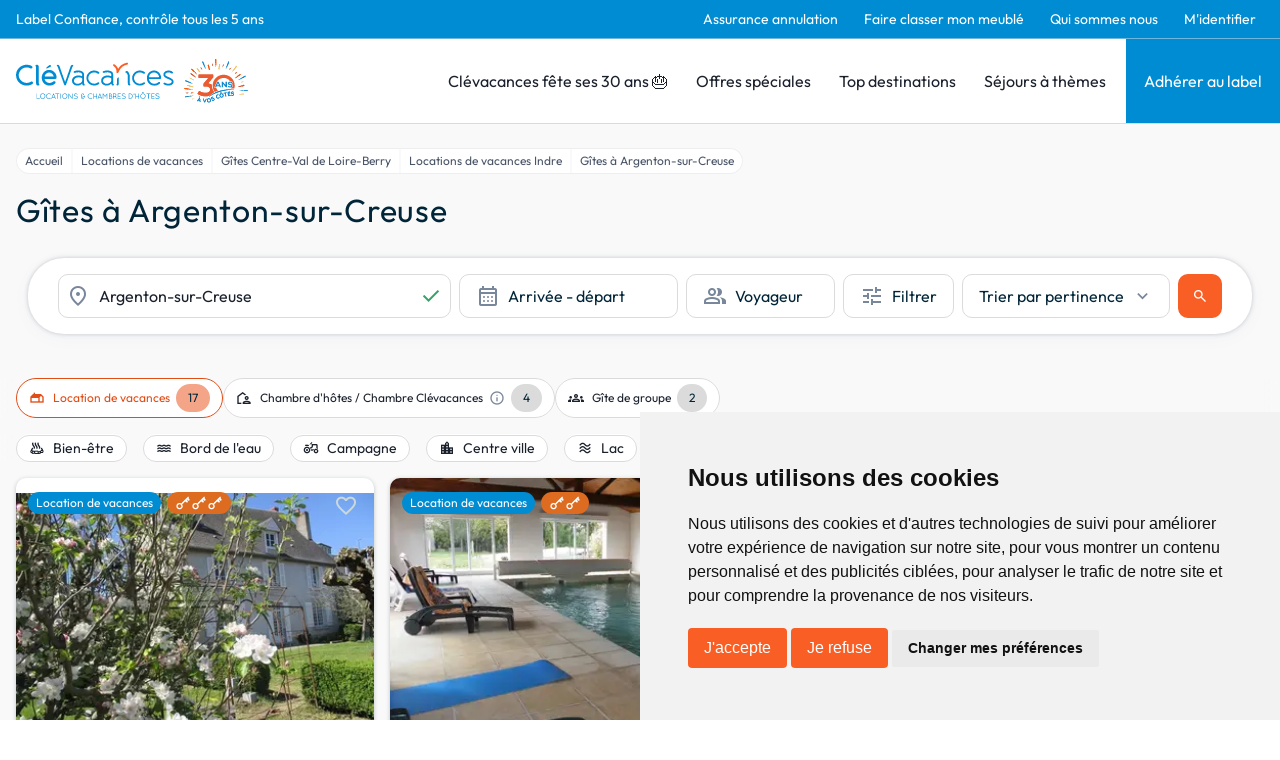

--- FILE ---
content_type: text/html; charset=utf-8
request_url: https://www.google.com/recaptcha/api2/anchor?ar=1&k=6LcxM5EqAAAAALNrbLKWSaJ_xCHW1kht1Knu7SaT&co=aHR0cHM6Ly93d3cuY2xldmFjYW5jZXMuY29tOjQ0Mw..&hl=en&v=N67nZn4AqZkNcbeMu4prBgzg&size=invisible&anchor-ms=20000&execute-ms=30000&cb=io8e1ycyr7op
body_size: 48841
content:
<!DOCTYPE HTML><html dir="ltr" lang="en"><head><meta http-equiv="Content-Type" content="text/html; charset=UTF-8">
<meta http-equiv="X-UA-Compatible" content="IE=edge">
<title>reCAPTCHA</title>
<style type="text/css">
/* cyrillic-ext */
@font-face {
  font-family: 'Roboto';
  font-style: normal;
  font-weight: 400;
  font-stretch: 100%;
  src: url(//fonts.gstatic.com/s/roboto/v48/KFO7CnqEu92Fr1ME7kSn66aGLdTylUAMa3GUBHMdazTgWw.woff2) format('woff2');
  unicode-range: U+0460-052F, U+1C80-1C8A, U+20B4, U+2DE0-2DFF, U+A640-A69F, U+FE2E-FE2F;
}
/* cyrillic */
@font-face {
  font-family: 'Roboto';
  font-style: normal;
  font-weight: 400;
  font-stretch: 100%;
  src: url(//fonts.gstatic.com/s/roboto/v48/KFO7CnqEu92Fr1ME7kSn66aGLdTylUAMa3iUBHMdazTgWw.woff2) format('woff2');
  unicode-range: U+0301, U+0400-045F, U+0490-0491, U+04B0-04B1, U+2116;
}
/* greek-ext */
@font-face {
  font-family: 'Roboto';
  font-style: normal;
  font-weight: 400;
  font-stretch: 100%;
  src: url(//fonts.gstatic.com/s/roboto/v48/KFO7CnqEu92Fr1ME7kSn66aGLdTylUAMa3CUBHMdazTgWw.woff2) format('woff2');
  unicode-range: U+1F00-1FFF;
}
/* greek */
@font-face {
  font-family: 'Roboto';
  font-style: normal;
  font-weight: 400;
  font-stretch: 100%;
  src: url(//fonts.gstatic.com/s/roboto/v48/KFO7CnqEu92Fr1ME7kSn66aGLdTylUAMa3-UBHMdazTgWw.woff2) format('woff2');
  unicode-range: U+0370-0377, U+037A-037F, U+0384-038A, U+038C, U+038E-03A1, U+03A3-03FF;
}
/* math */
@font-face {
  font-family: 'Roboto';
  font-style: normal;
  font-weight: 400;
  font-stretch: 100%;
  src: url(//fonts.gstatic.com/s/roboto/v48/KFO7CnqEu92Fr1ME7kSn66aGLdTylUAMawCUBHMdazTgWw.woff2) format('woff2');
  unicode-range: U+0302-0303, U+0305, U+0307-0308, U+0310, U+0312, U+0315, U+031A, U+0326-0327, U+032C, U+032F-0330, U+0332-0333, U+0338, U+033A, U+0346, U+034D, U+0391-03A1, U+03A3-03A9, U+03B1-03C9, U+03D1, U+03D5-03D6, U+03F0-03F1, U+03F4-03F5, U+2016-2017, U+2034-2038, U+203C, U+2040, U+2043, U+2047, U+2050, U+2057, U+205F, U+2070-2071, U+2074-208E, U+2090-209C, U+20D0-20DC, U+20E1, U+20E5-20EF, U+2100-2112, U+2114-2115, U+2117-2121, U+2123-214F, U+2190, U+2192, U+2194-21AE, U+21B0-21E5, U+21F1-21F2, U+21F4-2211, U+2213-2214, U+2216-22FF, U+2308-230B, U+2310, U+2319, U+231C-2321, U+2336-237A, U+237C, U+2395, U+239B-23B7, U+23D0, U+23DC-23E1, U+2474-2475, U+25AF, U+25B3, U+25B7, U+25BD, U+25C1, U+25CA, U+25CC, U+25FB, U+266D-266F, U+27C0-27FF, U+2900-2AFF, U+2B0E-2B11, U+2B30-2B4C, U+2BFE, U+3030, U+FF5B, U+FF5D, U+1D400-1D7FF, U+1EE00-1EEFF;
}
/* symbols */
@font-face {
  font-family: 'Roboto';
  font-style: normal;
  font-weight: 400;
  font-stretch: 100%;
  src: url(//fonts.gstatic.com/s/roboto/v48/KFO7CnqEu92Fr1ME7kSn66aGLdTylUAMaxKUBHMdazTgWw.woff2) format('woff2');
  unicode-range: U+0001-000C, U+000E-001F, U+007F-009F, U+20DD-20E0, U+20E2-20E4, U+2150-218F, U+2190, U+2192, U+2194-2199, U+21AF, U+21E6-21F0, U+21F3, U+2218-2219, U+2299, U+22C4-22C6, U+2300-243F, U+2440-244A, U+2460-24FF, U+25A0-27BF, U+2800-28FF, U+2921-2922, U+2981, U+29BF, U+29EB, U+2B00-2BFF, U+4DC0-4DFF, U+FFF9-FFFB, U+10140-1018E, U+10190-1019C, U+101A0, U+101D0-101FD, U+102E0-102FB, U+10E60-10E7E, U+1D2C0-1D2D3, U+1D2E0-1D37F, U+1F000-1F0FF, U+1F100-1F1AD, U+1F1E6-1F1FF, U+1F30D-1F30F, U+1F315, U+1F31C, U+1F31E, U+1F320-1F32C, U+1F336, U+1F378, U+1F37D, U+1F382, U+1F393-1F39F, U+1F3A7-1F3A8, U+1F3AC-1F3AF, U+1F3C2, U+1F3C4-1F3C6, U+1F3CA-1F3CE, U+1F3D4-1F3E0, U+1F3ED, U+1F3F1-1F3F3, U+1F3F5-1F3F7, U+1F408, U+1F415, U+1F41F, U+1F426, U+1F43F, U+1F441-1F442, U+1F444, U+1F446-1F449, U+1F44C-1F44E, U+1F453, U+1F46A, U+1F47D, U+1F4A3, U+1F4B0, U+1F4B3, U+1F4B9, U+1F4BB, U+1F4BF, U+1F4C8-1F4CB, U+1F4D6, U+1F4DA, U+1F4DF, U+1F4E3-1F4E6, U+1F4EA-1F4ED, U+1F4F7, U+1F4F9-1F4FB, U+1F4FD-1F4FE, U+1F503, U+1F507-1F50B, U+1F50D, U+1F512-1F513, U+1F53E-1F54A, U+1F54F-1F5FA, U+1F610, U+1F650-1F67F, U+1F687, U+1F68D, U+1F691, U+1F694, U+1F698, U+1F6AD, U+1F6B2, U+1F6B9-1F6BA, U+1F6BC, U+1F6C6-1F6CF, U+1F6D3-1F6D7, U+1F6E0-1F6EA, U+1F6F0-1F6F3, U+1F6F7-1F6FC, U+1F700-1F7FF, U+1F800-1F80B, U+1F810-1F847, U+1F850-1F859, U+1F860-1F887, U+1F890-1F8AD, U+1F8B0-1F8BB, U+1F8C0-1F8C1, U+1F900-1F90B, U+1F93B, U+1F946, U+1F984, U+1F996, U+1F9E9, U+1FA00-1FA6F, U+1FA70-1FA7C, U+1FA80-1FA89, U+1FA8F-1FAC6, U+1FACE-1FADC, U+1FADF-1FAE9, U+1FAF0-1FAF8, U+1FB00-1FBFF;
}
/* vietnamese */
@font-face {
  font-family: 'Roboto';
  font-style: normal;
  font-weight: 400;
  font-stretch: 100%;
  src: url(//fonts.gstatic.com/s/roboto/v48/KFO7CnqEu92Fr1ME7kSn66aGLdTylUAMa3OUBHMdazTgWw.woff2) format('woff2');
  unicode-range: U+0102-0103, U+0110-0111, U+0128-0129, U+0168-0169, U+01A0-01A1, U+01AF-01B0, U+0300-0301, U+0303-0304, U+0308-0309, U+0323, U+0329, U+1EA0-1EF9, U+20AB;
}
/* latin-ext */
@font-face {
  font-family: 'Roboto';
  font-style: normal;
  font-weight: 400;
  font-stretch: 100%;
  src: url(//fonts.gstatic.com/s/roboto/v48/KFO7CnqEu92Fr1ME7kSn66aGLdTylUAMa3KUBHMdazTgWw.woff2) format('woff2');
  unicode-range: U+0100-02BA, U+02BD-02C5, U+02C7-02CC, U+02CE-02D7, U+02DD-02FF, U+0304, U+0308, U+0329, U+1D00-1DBF, U+1E00-1E9F, U+1EF2-1EFF, U+2020, U+20A0-20AB, U+20AD-20C0, U+2113, U+2C60-2C7F, U+A720-A7FF;
}
/* latin */
@font-face {
  font-family: 'Roboto';
  font-style: normal;
  font-weight: 400;
  font-stretch: 100%;
  src: url(//fonts.gstatic.com/s/roboto/v48/KFO7CnqEu92Fr1ME7kSn66aGLdTylUAMa3yUBHMdazQ.woff2) format('woff2');
  unicode-range: U+0000-00FF, U+0131, U+0152-0153, U+02BB-02BC, U+02C6, U+02DA, U+02DC, U+0304, U+0308, U+0329, U+2000-206F, U+20AC, U+2122, U+2191, U+2193, U+2212, U+2215, U+FEFF, U+FFFD;
}
/* cyrillic-ext */
@font-face {
  font-family: 'Roboto';
  font-style: normal;
  font-weight: 500;
  font-stretch: 100%;
  src: url(//fonts.gstatic.com/s/roboto/v48/KFO7CnqEu92Fr1ME7kSn66aGLdTylUAMa3GUBHMdazTgWw.woff2) format('woff2');
  unicode-range: U+0460-052F, U+1C80-1C8A, U+20B4, U+2DE0-2DFF, U+A640-A69F, U+FE2E-FE2F;
}
/* cyrillic */
@font-face {
  font-family: 'Roboto';
  font-style: normal;
  font-weight: 500;
  font-stretch: 100%;
  src: url(//fonts.gstatic.com/s/roboto/v48/KFO7CnqEu92Fr1ME7kSn66aGLdTylUAMa3iUBHMdazTgWw.woff2) format('woff2');
  unicode-range: U+0301, U+0400-045F, U+0490-0491, U+04B0-04B1, U+2116;
}
/* greek-ext */
@font-face {
  font-family: 'Roboto';
  font-style: normal;
  font-weight: 500;
  font-stretch: 100%;
  src: url(//fonts.gstatic.com/s/roboto/v48/KFO7CnqEu92Fr1ME7kSn66aGLdTylUAMa3CUBHMdazTgWw.woff2) format('woff2');
  unicode-range: U+1F00-1FFF;
}
/* greek */
@font-face {
  font-family: 'Roboto';
  font-style: normal;
  font-weight: 500;
  font-stretch: 100%;
  src: url(//fonts.gstatic.com/s/roboto/v48/KFO7CnqEu92Fr1ME7kSn66aGLdTylUAMa3-UBHMdazTgWw.woff2) format('woff2');
  unicode-range: U+0370-0377, U+037A-037F, U+0384-038A, U+038C, U+038E-03A1, U+03A3-03FF;
}
/* math */
@font-face {
  font-family: 'Roboto';
  font-style: normal;
  font-weight: 500;
  font-stretch: 100%;
  src: url(//fonts.gstatic.com/s/roboto/v48/KFO7CnqEu92Fr1ME7kSn66aGLdTylUAMawCUBHMdazTgWw.woff2) format('woff2');
  unicode-range: U+0302-0303, U+0305, U+0307-0308, U+0310, U+0312, U+0315, U+031A, U+0326-0327, U+032C, U+032F-0330, U+0332-0333, U+0338, U+033A, U+0346, U+034D, U+0391-03A1, U+03A3-03A9, U+03B1-03C9, U+03D1, U+03D5-03D6, U+03F0-03F1, U+03F4-03F5, U+2016-2017, U+2034-2038, U+203C, U+2040, U+2043, U+2047, U+2050, U+2057, U+205F, U+2070-2071, U+2074-208E, U+2090-209C, U+20D0-20DC, U+20E1, U+20E5-20EF, U+2100-2112, U+2114-2115, U+2117-2121, U+2123-214F, U+2190, U+2192, U+2194-21AE, U+21B0-21E5, U+21F1-21F2, U+21F4-2211, U+2213-2214, U+2216-22FF, U+2308-230B, U+2310, U+2319, U+231C-2321, U+2336-237A, U+237C, U+2395, U+239B-23B7, U+23D0, U+23DC-23E1, U+2474-2475, U+25AF, U+25B3, U+25B7, U+25BD, U+25C1, U+25CA, U+25CC, U+25FB, U+266D-266F, U+27C0-27FF, U+2900-2AFF, U+2B0E-2B11, U+2B30-2B4C, U+2BFE, U+3030, U+FF5B, U+FF5D, U+1D400-1D7FF, U+1EE00-1EEFF;
}
/* symbols */
@font-face {
  font-family: 'Roboto';
  font-style: normal;
  font-weight: 500;
  font-stretch: 100%;
  src: url(//fonts.gstatic.com/s/roboto/v48/KFO7CnqEu92Fr1ME7kSn66aGLdTylUAMaxKUBHMdazTgWw.woff2) format('woff2');
  unicode-range: U+0001-000C, U+000E-001F, U+007F-009F, U+20DD-20E0, U+20E2-20E4, U+2150-218F, U+2190, U+2192, U+2194-2199, U+21AF, U+21E6-21F0, U+21F3, U+2218-2219, U+2299, U+22C4-22C6, U+2300-243F, U+2440-244A, U+2460-24FF, U+25A0-27BF, U+2800-28FF, U+2921-2922, U+2981, U+29BF, U+29EB, U+2B00-2BFF, U+4DC0-4DFF, U+FFF9-FFFB, U+10140-1018E, U+10190-1019C, U+101A0, U+101D0-101FD, U+102E0-102FB, U+10E60-10E7E, U+1D2C0-1D2D3, U+1D2E0-1D37F, U+1F000-1F0FF, U+1F100-1F1AD, U+1F1E6-1F1FF, U+1F30D-1F30F, U+1F315, U+1F31C, U+1F31E, U+1F320-1F32C, U+1F336, U+1F378, U+1F37D, U+1F382, U+1F393-1F39F, U+1F3A7-1F3A8, U+1F3AC-1F3AF, U+1F3C2, U+1F3C4-1F3C6, U+1F3CA-1F3CE, U+1F3D4-1F3E0, U+1F3ED, U+1F3F1-1F3F3, U+1F3F5-1F3F7, U+1F408, U+1F415, U+1F41F, U+1F426, U+1F43F, U+1F441-1F442, U+1F444, U+1F446-1F449, U+1F44C-1F44E, U+1F453, U+1F46A, U+1F47D, U+1F4A3, U+1F4B0, U+1F4B3, U+1F4B9, U+1F4BB, U+1F4BF, U+1F4C8-1F4CB, U+1F4D6, U+1F4DA, U+1F4DF, U+1F4E3-1F4E6, U+1F4EA-1F4ED, U+1F4F7, U+1F4F9-1F4FB, U+1F4FD-1F4FE, U+1F503, U+1F507-1F50B, U+1F50D, U+1F512-1F513, U+1F53E-1F54A, U+1F54F-1F5FA, U+1F610, U+1F650-1F67F, U+1F687, U+1F68D, U+1F691, U+1F694, U+1F698, U+1F6AD, U+1F6B2, U+1F6B9-1F6BA, U+1F6BC, U+1F6C6-1F6CF, U+1F6D3-1F6D7, U+1F6E0-1F6EA, U+1F6F0-1F6F3, U+1F6F7-1F6FC, U+1F700-1F7FF, U+1F800-1F80B, U+1F810-1F847, U+1F850-1F859, U+1F860-1F887, U+1F890-1F8AD, U+1F8B0-1F8BB, U+1F8C0-1F8C1, U+1F900-1F90B, U+1F93B, U+1F946, U+1F984, U+1F996, U+1F9E9, U+1FA00-1FA6F, U+1FA70-1FA7C, U+1FA80-1FA89, U+1FA8F-1FAC6, U+1FACE-1FADC, U+1FADF-1FAE9, U+1FAF0-1FAF8, U+1FB00-1FBFF;
}
/* vietnamese */
@font-face {
  font-family: 'Roboto';
  font-style: normal;
  font-weight: 500;
  font-stretch: 100%;
  src: url(//fonts.gstatic.com/s/roboto/v48/KFO7CnqEu92Fr1ME7kSn66aGLdTylUAMa3OUBHMdazTgWw.woff2) format('woff2');
  unicode-range: U+0102-0103, U+0110-0111, U+0128-0129, U+0168-0169, U+01A0-01A1, U+01AF-01B0, U+0300-0301, U+0303-0304, U+0308-0309, U+0323, U+0329, U+1EA0-1EF9, U+20AB;
}
/* latin-ext */
@font-face {
  font-family: 'Roboto';
  font-style: normal;
  font-weight: 500;
  font-stretch: 100%;
  src: url(//fonts.gstatic.com/s/roboto/v48/KFO7CnqEu92Fr1ME7kSn66aGLdTylUAMa3KUBHMdazTgWw.woff2) format('woff2');
  unicode-range: U+0100-02BA, U+02BD-02C5, U+02C7-02CC, U+02CE-02D7, U+02DD-02FF, U+0304, U+0308, U+0329, U+1D00-1DBF, U+1E00-1E9F, U+1EF2-1EFF, U+2020, U+20A0-20AB, U+20AD-20C0, U+2113, U+2C60-2C7F, U+A720-A7FF;
}
/* latin */
@font-face {
  font-family: 'Roboto';
  font-style: normal;
  font-weight: 500;
  font-stretch: 100%;
  src: url(//fonts.gstatic.com/s/roboto/v48/KFO7CnqEu92Fr1ME7kSn66aGLdTylUAMa3yUBHMdazQ.woff2) format('woff2');
  unicode-range: U+0000-00FF, U+0131, U+0152-0153, U+02BB-02BC, U+02C6, U+02DA, U+02DC, U+0304, U+0308, U+0329, U+2000-206F, U+20AC, U+2122, U+2191, U+2193, U+2212, U+2215, U+FEFF, U+FFFD;
}
/* cyrillic-ext */
@font-face {
  font-family: 'Roboto';
  font-style: normal;
  font-weight: 900;
  font-stretch: 100%;
  src: url(//fonts.gstatic.com/s/roboto/v48/KFO7CnqEu92Fr1ME7kSn66aGLdTylUAMa3GUBHMdazTgWw.woff2) format('woff2');
  unicode-range: U+0460-052F, U+1C80-1C8A, U+20B4, U+2DE0-2DFF, U+A640-A69F, U+FE2E-FE2F;
}
/* cyrillic */
@font-face {
  font-family: 'Roboto';
  font-style: normal;
  font-weight: 900;
  font-stretch: 100%;
  src: url(//fonts.gstatic.com/s/roboto/v48/KFO7CnqEu92Fr1ME7kSn66aGLdTylUAMa3iUBHMdazTgWw.woff2) format('woff2');
  unicode-range: U+0301, U+0400-045F, U+0490-0491, U+04B0-04B1, U+2116;
}
/* greek-ext */
@font-face {
  font-family: 'Roboto';
  font-style: normal;
  font-weight: 900;
  font-stretch: 100%;
  src: url(//fonts.gstatic.com/s/roboto/v48/KFO7CnqEu92Fr1ME7kSn66aGLdTylUAMa3CUBHMdazTgWw.woff2) format('woff2');
  unicode-range: U+1F00-1FFF;
}
/* greek */
@font-face {
  font-family: 'Roboto';
  font-style: normal;
  font-weight: 900;
  font-stretch: 100%;
  src: url(//fonts.gstatic.com/s/roboto/v48/KFO7CnqEu92Fr1ME7kSn66aGLdTylUAMa3-UBHMdazTgWw.woff2) format('woff2');
  unicode-range: U+0370-0377, U+037A-037F, U+0384-038A, U+038C, U+038E-03A1, U+03A3-03FF;
}
/* math */
@font-face {
  font-family: 'Roboto';
  font-style: normal;
  font-weight: 900;
  font-stretch: 100%;
  src: url(//fonts.gstatic.com/s/roboto/v48/KFO7CnqEu92Fr1ME7kSn66aGLdTylUAMawCUBHMdazTgWw.woff2) format('woff2');
  unicode-range: U+0302-0303, U+0305, U+0307-0308, U+0310, U+0312, U+0315, U+031A, U+0326-0327, U+032C, U+032F-0330, U+0332-0333, U+0338, U+033A, U+0346, U+034D, U+0391-03A1, U+03A3-03A9, U+03B1-03C9, U+03D1, U+03D5-03D6, U+03F0-03F1, U+03F4-03F5, U+2016-2017, U+2034-2038, U+203C, U+2040, U+2043, U+2047, U+2050, U+2057, U+205F, U+2070-2071, U+2074-208E, U+2090-209C, U+20D0-20DC, U+20E1, U+20E5-20EF, U+2100-2112, U+2114-2115, U+2117-2121, U+2123-214F, U+2190, U+2192, U+2194-21AE, U+21B0-21E5, U+21F1-21F2, U+21F4-2211, U+2213-2214, U+2216-22FF, U+2308-230B, U+2310, U+2319, U+231C-2321, U+2336-237A, U+237C, U+2395, U+239B-23B7, U+23D0, U+23DC-23E1, U+2474-2475, U+25AF, U+25B3, U+25B7, U+25BD, U+25C1, U+25CA, U+25CC, U+25FB, U+266D-266F, U+27C0-27FF, U+2900-2AFF, U+2B0E-2B11, U+2B30-2B4C, U+2BFE, U+3030, U+FF5B, U+FF5D, U+1D400-1D7FF, U+1EE00-1EEFF;
}
/* symbols */
@font-face {
  font-family: 'Roboto';
  font-style: normal;
  font-weight: 900;
  font-stretch: 100%;
  src: url(//fonts.gstatic.com/s/roboto/v48/KFO7CnqEu92Fr1ME7kSn66aGLdTylUAMaxKUBHMdazTgWw.woff2) format('woff2');
  unicode-range: U+0001-000C, U+000E-001F, U+007F-009F, U+20DD-20E0, U+20E2-20E4, U+2150-218F, U+2190, U+2192, U+2194-2199, U+21AF, U+21E6-21F0, U+21F3, U+2218-2219, U+2299, U+22C4-22C6, U+2300-243F, U+2440-244A, U+2460-24FF, U+25A0-27BF, U+2800-28FF, U+2921-2922, U+2981, U+29BF, U+29EB, U+2B00-2BFF, U+4DC0-4DFF, U+FFF9-FFFB, U+10140-1018E, U+10190-1019C, U+101A0, U+101D0-101FD, U+102E0-102FB, U+10E60-10E7E, U+1D2C0-1D2D3, U+1D2E0-1D37F, U+1F000-1F0FF, U+1F100-1F1AD, U+1F1E6-1F1FF, U+1F30D-1F30F, U+1F315, U+1F31C, U+1F31E, U+1F320-1F32C, U+1F336, U+1F378, U+1F37D, U+1F382, U+1F393-1F39F, U+1F3A7-1F3A8, U+1F3AC-1F3AF, U+1F3C2, U+1F3C4-1F3C6, U+1F3CA-1F3CE, U+1F3D4-1F3E0, U+1F3ED, U+1F3F1-1F3F3, U+1F3F5-1F3F7, U+1F408, U+1F415, U+1F41F, U+1F426, U+1F43F, U+1F441-1F442, U+1F444, U+1F446-1F449, U+1F44C-1F44E, U+1F453, U+1F46A, U+1F47D, U+1F4A3, U+1F4B0, U+1F4B3, U+1F4B9, U+1F4BB, U+1F4BF, U+1F4C8-1F4CB, U+1F4D6, U+1F4DA, U+1F4DF, U+1F4E3-1F4E6, U+1F4EA-1F4ED, U+1F4F7, U+1F4F9-1F4FB, U+1F4FD-1F4FE, U+1F503, U+1F507-1F50B, U+1F50D, U+1F512-1F513, U+1F53E-1F54A, U+1F54F-1F5FA, U+1F610, U+1F650-1F67F, U+1F687, U+1F68D, U+1F691, U+1F694, U+1F698, U+1F6AD, U+1F6B2, U+1F6B9-1F6BA, U+1F6BC, U+1F6C6-1F6CF, U+1F6D3-1F6D7, U+1F6E0-1F6EA, U+1F6F0-1F6F3, U+1F6F7-1F6FC, U+1F700-1F7FF, U+1F800-1F80B, U+1F810-1F847, U+1F850-1F859, U+1F860-1F887, U+1F890-1F8AD, U+1F8B0-1F8BB, U+1F8C0-1F8C1, U+1F900-1F90B, U+1F93B, U+1F946, U+1F984, U+1F996, U+1F9E9, U+1FA00-1FA6F, U+1FA70-1FA7C, U+1FA80-1FA89, U+1FA8F-1FAC6, U+1FACE-1FADC, U+1FADF-1FAE9, U+1FAF0-1FAF8, U+1FB00-1FBFF;
}
/* vietnamese */
@font-face {
  font-family: 'Roboto';
  font-style: normal;
  font-weight: 900;
  font-stretch: 100%;
  src: url(//fonts.gstatic.com/s/roboto/v48/KFO7CnqEu92Fr1ME7kSn66aGLdTylUAMa3OUBHMdazTgWw.woff2) format('woff2');
  unicode-range: U+0102-0103, U+0110-0111, U+0128-0129, U+0168-0169, U+01A0-01A1, U+01AF-01B0, U+0300-0301, U+0303-0304, U+0308-0309, U+0323, U+0329, U+1EA0-1EF9, U+20AB;
}
/* latin-ext */
@font-face {
  font-family: 'Roboto';
  font-style: normal;
  font-weight: 900;
  font-stretch: 100%;
  src: url(//fonts.gstatic.com/s/roboto/v48/KFO7CnqEu92Fr1ME7kSn66aGLdTylUAMa3KUBHMdazTgWw.woff2) format('woff2');
  unicode-range: U+0100-02BA, U+02BD-02C5, U+02C7-02CC, U+02CE-02D7, U+02DD-02FF, U+0304, U+0308, U+0329, U+1D00-1DBF, U+1E00-1E9F, U+1EF2-1EFF, U+2020, U+20A0-20AB, U+20AD-20C0, U+2113, U+2C60-2C7F, U+A720-A7FF;
}
/* latin */
@font-face {
  font-family: 'Roboto';
  font-style: normal;
  font-weight: 900;
  font-stretch: 100%;
  src: url(//fonts.gstatic.com/s/roboto/v48/KFO7CnqEu92Fr1ME7kSn66aGLdTylUAMa3yUBHMdazQ.woff2) format('woff2');
  unicode-range: U+0000-00FF, U+0131, U+0152-0153, U+02BB-02BC, U+02C6, U+02DA, U+02DC, U+0304, U+0308, U+0329, U+2000-206F, U+20AC, U+2122, U+2191, U+2193, U+2212, U+2215, U+FEFF, U+FFFD;
}

</style>
<link rel="stylesheet" type="text/css" href="https://www.gstatic.com/recaptcha/releases/N67nZn4AqZkNcbeMu4prBgzg/styles__ltr.css">
<script nonce="Dn56_cVElL3A7tLO_mjxkw" type="text/javascript">window['__recaptcha_api'] = 'https://www.google.com/recaptcha/api2/';</script>
<script type="text/javascript" src="https://www.gstatic.com/recaptcha/releases/N67nZn4AqZkNcbeMu4prBgzg/recaptcha__en.js" nonce="Dn56_cVElL3A7tLO_mjxkw">
      
    </script></head>
<body><div id="rc-anchor-alert" class="rc-anchor-alert"></div>
<input type="hidden" id="recaptcha-token" value="[base64]">
<script type="text/javascript" nonce="Dn56_cVElL3A7tLO_mjxkw">
      recaptcha.anchor.Main.init("[\x22ainput\x22,[\x22bgdata\x22,\x22\x22,\[base64]/[base64]/[base64]/[base64]/[base64]/UltsKytdPUU6KEU8MjA0OD9SW2wrK109RT4+NnwxOTI6KChFJjY0NTEyKT09NTUyOTYmJk0rMTxjLmxlbmd0aCYmKGMuY2hhckNvZGVBdChNKzEpJjY0NTEyKT09NTYzMjA/[base64]/[base64]/[base64]/[base64]/[base64]/[base64]/[base64]\x22,\[base64]\x22,\x22woLCtGTDj8KnA8OxfcOPW8O1wqvCicKYX8O6wqvCnsOMaMOPw6DDgMKLBjrDkSXDrEPDlxpzXBUUwrDDrTPCtMO4w4rCr8OlwolxKsKDwopMDzhnwrdpw5RowqrDh1QzwqLCixktH8Onwp7ClsKzcVzCu8OGMMOKCsKzKBkAVnPCosKMbcKcwopXw5/Cig0xwqQtw53CrMKOVW1Eai8KwobDoxvCt17CsEvDjMO+J8Klw6LDoizDjsKQYzjDiRRTw6InScKBwqPDgcOJAMOywr/CqMKHO2XCjkDCug3CtH/[base64]/[base64]/DqMOZw5lYSRnDs8Obw5vDnThBWcO5wrlOw6JBw5kBwrfCtHsWTQrDgFTDo8OOe8Oiwol9worDuMO6wpnDu8ONAHdAWn/DrGI9wp3Dhj84KcOdG8Kxw6XDk8O/wqfDl8KmwrkpdcOVwobCo8Kce8KFw5wIe8K9w7jCpcOFQsKLHjTClwPDhsOMw7JedEkUZ8Kew7/Cu8KHwrxtw5BJw7cIwoxlwosZw6tJCMK0DUYxwpjCrMOcwoTCm8KxfBEJwpPChMOfw59tTyrCtcOpwqEwbsKtaAlsLMKeKh54w5pzDMOkEiJjfcKdwpV+GcKoSy3Cm2sUw6tHwoHDncOMw4bCn3vCkMK/IMKxwrfChcKpdgzDssKgwojCtCHCrnUkw4DDlg8xw5lWbw7CncKHwpXDpnPCkWXClsK6wp1Pw64+w7YUwoEqwoPDlzkOEMOFVcOvw7zCshxLw7pxwqwPMMOpwo7CgCzCl8K9MMOjc8KzwpvDjFnDjQhcwpzClsOqw4cPwqp8w6nCosOsfh7DjEBDAUTCjB/CngDCkCNWLjvCpsKAJCNCwpTCiX7DnsOPC8KCOHd7RsO7W8Kaw7fClG/ChcKSLMOvw7PClsKfw41IGHLCsMKnw7Nrw5nDicOiLsOcWMK8wqjDuMONwrs3YsOET8K2f8Ovwoonw7UnbFd9djnCrMKPJWnDmsO8w6pzw6HDvMO6YlnDpnw3w6TCphgUCmI5N8KrYMKTaFZBwqfDu2Jlw6nCqBZ0HsKOY1bDhsOPwrMmwrpLwowxw4PCsMK/wo/DnVHCpkxrw5lnT8OYflLDkcOIHcOPNS/DrAkGw4PCk2rDg8OTwr/CmVp3Lj7CicKcw6hVXsKiwqVkwq/DkxLDkg49w4ARw7s4w7XDm3ZKw544A8K4VTlofwnDvMOBQC3CqsOlwo51wpRvw5nCsMOIwqYDRcOjw5c0UQ/[base64]/TsKXBcOPWxDCv1fCg8Ohwr7DuC7CsDEaw4YJFk/DrcKyw7vCocOHd0fDpiHDhcKOw4TDiHQtfcKZwpBNwoXDuX/[base64]/[base64]/DtD8qeTcBw7DDnsOrOEwew5JlPA4zLiDDvDQAwrbCqsOZPkwVVEU3w4zCmx7CiE3ChcK2w4PDnituw6NCw7c3D8O3w6TDsnNDwr8AO0tPw7UTB8OyCh/[base64]/WDVkR1d6E05IYQtdwpBfwqPCqg0Tw441w4EAwqtaw7kSw6MfwqErw5vDjwrCgx9Pw7rDghxmDR9HbXo7wrl4PEkRc0PCncKTw4/[base64]/IyjCnsKFw7XCsF3DocK3CcKIw4XDt8OrwpfDkcKxw7XCnWgbIxoMXsOMNTHDpgXCuGAgYHQUVMOnw7vDnsKPfcKvw70iA8KBEMKewr8rwrgqYsKLw48BwoHCv3kmdFUhwpXCj1/DksKsZlbCp8Klwr8twqTCkAzDgwIdwpwIGMK/wqE6w4MSBDLCm8KRw490wp3DunzDmW9iAwfDoMOHKAUkw5knwqopaDvDhwvDmcKUw6V8w7DDgF9hwrUpwp1LM3nCgMOZwq8FwoJLwo1Uw5NJw4lhwrQqdioTwrrCjz3DmcKCw4HDoGdxEcK4wonDtsK2F0QNEDLCjsKuRSjDusOVc8OWwqrCgTEpGMO/wpYlDsOqw7d+QcOJK8KFWlVfwoDDo8OTwrXCg38FwoR9w6LClRXDnMOdVVNtw5xKw5VJABTDgsOob3nCox4gwqV2w70yZMOyEA8Qw4XCrsK2P8K+w4pDw4x0cDBcUTXDqgYTBcOvVjLDtMOQRMKzTkpRA8O+D8OYw6nDsCnDh8OMwpYywphnBxlvw4/DsHczacOaw64ywojDlcOHKnUIwpvDlzJBw6zDiEMqfGvClSrCocOMSGR6w5LDkMOIw5oTwqjDtkDChkvConzCoF0qIQDCgsKrw6x2KsKNCgxVw7MJw5NqwqfDqVMrHMOCwpbDs8KxwqfCucKWOMKzaMO2AcOnT8KRGMKAwo3CkcOETMKjS2FBwr7CscKeOMKvdsO6Rw/DgxvCucO+wo/DjsOqZwFWw7XDlcOcwqd7w43CqsOvwoTDlcK3c07CimXCoW7DpXLCh8KtL0DDgWwjfMKDw5kLGcOUR8Obw78Yw4vDh3fDhB4ewrXCssKHw7gjdMOrGxY1eMOVOmrDozTDusO3NQQYJMOeTSlawrNuPG/Dnw4pPm3CmsKRwocscEjCrH/CrErCtAg6w7ZUw5jDuMKdwqDCqcOrw5/[base64]/[base64]/Cn8KywoHCsW/CqiXCgMKUwph6w4fDhMOyNmbDkhbCh3LDnsOswobDkhDDp3ILw6NmH8O+WcO0w7nDtSTDlS/Doj/DnxpxH0BXwrccwo7ChAQ0RsOQL8ODwpdORC4Bw7Q6K2HDqyXCpsOnw7jDvMOOwrMgwrMpw49df8OvwpAFwpbDqcK7w6QNw5jCu8K5fMKkQsK8WsK3Fh0gw688w6MjYMOswpkGdD3DrsKDJMKoeQDCqMOiwrLDrH3CqsKYw4BOwpwmw4V1w4DCvQ9mfcK/e29ELMKGw5hlGRklwpzCsxHCjzNQw7LDghTDvFPCohJmw48/[base64]/J21wAxNuCQJ+wooQf8Kqw6ImwqTCpMOgwoN9egVEOMKRw7ZwwqTDqsObesO8QcOYw6zCisKAOUgpwrHCgsKkE8K0acKYwrPCuMKAw6JXTzEcQcOtRzcuOHwHwr7CrcKpVFZsDF9hPcK/[base64]/DlnTChk7CoMOoAMOcw4RAwpDCgU5ZBxUGw4rCpVTDvsKGw73DlmQtwrkAw5p5YsO1woDDhMOdFsOhwox/w7F3w6MOXkJfJhTDil/DnE3CtsOWEMK1JScJw7JyF8OtdSkBw6PDpsKCe2/[base64]/WT7Dhyh+wqgJBybCuMOtw5/CnMK/KQ1ewoTDqmdfECLCjMK4wpjCkcOow7jCnsKFw7HDl8ORwotwTjLCv8KXJiYAC8OawpMGw4nDr8O/w4TDiXDCksK8wrzCtcKuwoMgW8OeGSrDn8O0XcKOeMKFw6rDu0QWw5IQwq53dMKaN0zCksORwrzDo2TDvcKDwrjCpsOcdy4qw5XCr8K9wozDtn9zw6p/Q8KIw6wPP8OVwoRXwp1FVVxCfVLDsgNYeHx1w6dqwo/DgcOzwo3DlCQUwoxAwr8PNGgqwpHDlMOKWMOURMOuecKyKXUZwpdgw6nDpUXDjwXCiGwYBcK+wqR7L8O8wqtowo7Dj0zDukFDwpbDg8Kew7vCk8KQIcOowpfDqsKRwrprR8KYRy1Sw6/Cv8OMwpfCsFoSGxcbQcOrI2vDkMKWbAXCjsKsw4HDjMOhw57Ck8KAFMKtw7jDusK5dMKpYcOTwqgSLgrCp01hMcKFw5nDiMKtasOXWsO0w5BkDk3Dvi/[base64]/[base64]/CkEkyK8KcK8ObWzLCvMO/wpJNGEzCrV9sdsOEwrLDhMKcQsOEfcO4bsKSw4nCohLCo1bDmcOzRsK3wqYlwr/[base64]/JFPCvU3Dm0fCo8K4wprCpzA6woAaDMOHDMO5JcODQMKabm7Cn8KKwrgiNk3DtAtpwq7DkzJswqoYWCYTwqwXw4gbw6nDmsOcSsKSeggEw7U9SsKEwoPCl8Ovdn7DqmARw6Bnw4DDosOZJ3HDisO7Y1nDtcO1wrfCrcOmw53CvMK+SsOWClTDlsK1JcOiwpNjQR/DlsOdwoYhfMOqw5nDlR4BHsOgZcOgwoLCnMKRDQ/Co8KsOsKOw7bDik7CsDvDqsO3HxNFwofDjMOMThs5w7lnwpQhSMOkwq9xM8KQwrjDojvCgRYmHMKGwrzCjCJKw6rDviBlwpFQw60xw4gSKVLDmi3CnEHDucOkZMOsGsKZw4/Cj8Kpwok8wo/Cq8KSEsOXw6Bxw6ZJCxcsPRAEwqnDmMKnCQfDpcKOWMKvE8KgVFrCkcOUwrHCtUUZc3vDrsKXZsOSwo0/ew/DqlhHwr3DuirCilLDnsOYYcOBS1bChDPDpAvDqcOJwpXCpMOvwp/[base64]/CmVfCocOmSMKEXnLCp8O+wrbDnsODWjzDlxsPwrYbwpTClkd4wosqAS/DlsKcHsO2wrzCjB41w7t+FT7Co3XCnx1eYcKjISDCj2TCkQ3CisKpLMKLLF7DrcOoWixTUsOURkLCtMObbcO4Y8K9wq1WUSvDssKvOMOCKcONwqLDmsK2wrjDkTDCgAMgL8OmbGPDvcKCw7cLwpTCjcKmwozCkTUrw6w2wp/Crl3DpSVaGTNyJsOQw57DkcO6BMKPV8OPSsOLXCVfQkdfAcKvw7l4QznDo8KrwqfCp1g6w6rCond5JMKkZQHDl8KEwpPDvcOhVF9oEsKOdSbCnCUOw6jCscKlEMOWw5/DjwTCpRHDpVrDvwHCscKhwqPDu8KnwpwywqHDjWrDrMK4P15Mw7MfwqrDr8OmwqfCi8O6wrBhwoXDlsKQNXLCv0rCvWhSNsObZ8OcHUJ4OAjDl282w7guwp/DikYVwqwMw7l9IjXDicKywpnDt8O9V8KmP8ORckPDjADCnEXCjsKNJHbCt8OJDhchwqXCukzCu8OxwobDpBjDiCUtwoB1ZsOnVngRwoUUPQjCnsKPw7llwpYfcjTDu3JnwpJuwrrDr3bDosKCw59LDTDDsT/Cj8KOJcK1w5lKw4w1P8OBw5DCpFfDkxzDtcO1PsOBTUfDgxcxAsKLOBMtw7vCtcOnXhzDssKLw5V9TDHDm8KFw7DDnsKlw5dSHV3CkgfCmsKIYjFVSsOsHsK6w6/[base64]/CiEHCg8O1wp/[base64]/[base64]/ChcKjYjgAd8OSw7TClHsabCrDm2LDqxx1wozDlsKxXRfDoDotDMO4wo7DtlTDkcO2woRYwr1rMF8jG1AJw7bChsKJwrRJAVLDo1vDssK3w63Diw/DkMKrBg7Dl8OqMMK9d8OqwrrCnSjDosKkwp7Cm1vCmMORw6TCq8Ofw6hzwqh0dMOyFzPCkcK9w4PChGbCo8Kaw5XDhhxGJ8Omw7PDk1XCsn/ChMKBV0nDuirDjsOXXHvCi3ApU8K2wo7DngYbdAjCocKow7oLTHkWwobCkTfDoEB8U2g1w5bCsThgSDt7bAzCk1gAwp7DhHnDggHDs8Ovw5/DonIywrNGa8OAw5PDm8KYwqzDmEgDw5EDw4nDmMKyQmgVwpDCrcOvwpPCgl/CisODJEllwqVMFwQKw4nDnwglw6Fdw7ALW8K4VlkxwqxYAcOHw6svCsKUwpnDncO0wrIWw4LCrcOuQMKWw7bCpcOLG8OmSsKRwp48w4TDhyNhEVPChjAKGz3DqsKsw4/DqsOPwrrDg8OFwpTCuwxTw5/Ds8OUw7PDqGcQD8KDKWsDVTjCnBfCm3jDssKqSsOQOB0QKMOlw6FzUsKUC8OBw64QB8K7w4fDrcOjwogIXXwIY3w8wrfDgRQeO8K1IUrDgcOAGk/DoxPDh8Oow7IwwqTDqsO9wrJffMOAw7dawpvCkWbDtcOQw44FOsOeZwbCm8OSWl8WwqxHSzDClcOOwrLCj8OLwoYpKcO6Fy46w4U3wp9Cw6PDpn4uCMO4w5DDmsOhw4PCusKPwpPDhQoRwr/CkcOXwqlIKcK6w5ZdwpXDtibCvMK0w5fDt3IPw40ewoLCrF/Dq8KkwqpLJcOlw7nCpsK+bAXCjkJkwrjDvkdlWcO4wo4gak/DpcKfeFzCpcKmVcKXFcOOB8KxIHzDu8OrwoTCs8KFw53Cow1Ew698w4hQwp8KV8KWwpIBH03Cm8OwX2XCqz0gfT0iCCTCrMKRw5jCmsOnwrfCsnLDtw4nGQ/[base64]/DgcKjWMKzwpjDrsK1worDkMOWwrzDjMKlwr7DkAXDk2rCvsKBwo9gWMKqwpgqbVXDkgxeZhPDv8OhC8K/YsOyw5bCmR5/fsK+DGnCjcKyXsOKwo5owo1cw7V6P8KBwrdSdcOkWzROwqpAw7rDuWDDvEI+NE/Cvn7DlxEJw7VVwonClX8sw5/DrsKKwoZyInDDrjLDrcOEaVvDjMOowqctb8KdwpDDmAFgw7swwonCpcOzw7w4w5ZjIF/CuhwAw7MjwrzCi8OgXEbCnWMBHVjCpMOxwpIjw5jCgCDDuMOJw6zCncKrd0Utwoxaw78YM8OLd8KUw6rCi8ONwrrClMOWw4oMfB/DqUpaEzN3wrwre8KQw7dOw7MQwq/DvcO3MMOPDBrCoFbDvFLCmsObb28qw7DCj8KWCF7DmAM9wpnCtsKiw6XDo1YQw6Q4K0bCnsOKwrx1wpprwqQbwq7CiDvDv8KKWSfDhysNGzLCl8ODw7fCgsKQZ1Vmw7jDv8OzwqdTw7Ydw5Z7YDnDsBTDh8KPwr/Dg8KBw7Y3w5XDh0XCoitkw5fCg8KtfR9lw4MWw47DjkUpT8KdW8K8XcKQEsOIwpDCqU3DrcO+wqHDkVkUasKSHsO3Rl3DviEsfcK2VcOgwojDsEFbfS/[base64]/DkcOvwqnCn2LDvj8qwp8nwpTDpRoCwrDCtcOkwrHDh2/Dt0zDmwTDgFE2w7nCvEoxO8O2eijDhMOwJ8Kbw7HCiAcRW8KhM3HCpXvCjiw2w5ZMwrjCoT/DvU/[base64]/[base64]/[base64]/[base64]/CoBx9w6s1woZIwpzCvcOyw5jCqRh7w7YZHcKtHMKpEsKfP8KoFB/ChwYafRAIw7nCv8OtQMKBHyzDiMKzXMOVw61wwoHCpnnCm8K6wozClhXDoMK2wrvDkkTDrGrCtcOaw7DDncKEMMO7KsKBw6VvMsOPwqYKw4zDssKnDcOzw5vDlxdHw7/[base64]/RWAiwplnXMKhKcOJaDVOw4rDicOwRjB+w4PCkhEjwoFaMMKUw51gwqVtw4wtCsKYw7ktw5ITXiRGasKBw44bwp3Djm4JbzXDrhtnw7rCvMKvwrBrwrDDt18xYcOnS8KaXVQrwqUkw4jDi8Oue8OnwqwfwpokUcK/w5ElZw54EsKvA8K0w7DDgcOHKcKIQkDDnlZfAi4MYzVswo/CgMKnNMOTN8Kpw73DjzDDnULCjBA4w7hJw7TCuGktGE5HUMOMCRB4w6/CpGXCncKVw6RKwrPCjcK2w4/CrcKuwqgQwqnCrg13w63DncO5w6bDpcO3wrrDlx4Hw5hAw4HDicOJwrPDrkLCnMOFwqRvPBk3KXXDqWlUVAPDlB3Dn1pJe8OBwrbDnkvDkmxiDsOBw5h3IMKTOQPCscKFwoUpLMOmeTPCrMO4w7nDncORwo/[base64]/Dt27DvXXCjmDChsKBdnsHbAs/EXUcS8K9w7dJAzA4XsOERcOMB8Ouw5czUWQqSA9LwqDChMOOekAhAhTDvcK/w4Yew5/DoU5Cw6ohVDEGS8Omwo4yMMKtF0RQwoDDn8KVwqJBwqY0wpAnLcOGwoXCkcOKEMOjfHxKwr/[base64]/DmVFaw7jDmUbDk8KadRPCqMKTwrPDkMOwwpItwqteHxY2PipxBcOGw68gRlU/wqhUXMO/wprDosK1WinDmMK/w4xqFwfCmj47wr1rwrt/bsKfwrDCrW5JT8OHwpQow7rDpWDCicOgOsOmLsOeNQzCohXCpMKJw4LCvBkGT8O6w7rCjsOAMn3DmcOPwrIhw5vDgcK/SMKRw7/[base64]/CjcOIwroOw4geBcOywpsEDldrcMKiVSLCqRjCuMOIwqxLwqtRwp/CkXzCvRMHcE49C8Olw4bChMOswrtFR0UIwogTKBbCmmcebGcaw4hfw5EZDMKxYMKzL3rCq8KdZcOTGcKCY3XCmUxvMygJwpR6wpcfNnEhP0c8w6XCr8OZM8OGwpPDqcOINMKHwprCjhQnX8KhwrYgwqVxLFvDlWfChcK0w5nCjcKLwrTDtkBKw6vDvW9/w6U/QH1NbcKoV8K8OsOnwqDCksKowr3CrMKUD1wSw7VsIcOUwoLCu184bsOKe8O8QsOywpfChMOIw7PDrX8eWMKuF8KLfnwAwonCm8OqDcKIasKoRUUew6DCuRQLe1U1wpnDggvDisKFw6bDoFrCoMOkJj7CnMKCE8KYwq/Ctk18QcK4DsOuecKxEsOuw7nCn3TCgcKPY2MBwrt3WsO2PlsmLsKpB8O6w6zDo8KYw4/Co8OiC8OBeBNGw4bCrcKIw6w9wqfDvWnDkMOuwpXCtGfCoRXDsksbw7/Cq3tnw5jCr07Dpmhlwq/Di2nDgsOzC17CnMOcwqZ9bMOoNEsdJ8K0w7BJw5LDgcKIw6bCgScAcMOfw6/[base64]/CmVbCsmPDtikACsK8wqHDhgEHwqRNw4DDnVhCJVA0BiEZwoLDsRrCn8ODcjLCm8OcAjMnwr0vwo9wwpxiwp3Ds1MLw5bCnAbCjcOLN1nDqg5MwqvCrBQOJXzCjGQpRsOmQ3TCu3UJw7rDusO3wpgwTXLDlVoJH8K/CMK1wqDDgAjDonzDrcOjcsK+w6XCt8OAw7VdNQHDrMKkZsKzw4xnLsKHw7c8wqnCmcKua8KMwp8rwqgkR8O2eVXCocOawpRSw57ChsKTw7PDlcOXSxLDpsKjexLCp3LCrVPDjsKFw5MseMONVntdBSlkaF8dw7XChwM+w7DDjETDocOQwpE8w6/[base64]/DsU9vHsOTZmA9ZcOnw4jCvMOMCMK1PMOQacKLw7ITL1ZRwqlLOE3CgBjCu8Kmw6M+wpMswq4kIQzCo8KiazsMwprDgMK5wp0Dwr/[base64]/DlGIWwr3Chl7DkMOFw5IrPRvDvcKSwogXRTHDqcOqBcOrQMO2w79Qw6ckMEnDn8O/EMO9O8Opb2PDik5yw7LDscOdH2zCgEjCqBVrw5vCmQ8fAMOGEcOUwqLCjHoKwozDlWHDpn7Cq0nDqVDCsxTCm8KXwospCMKNOF/DjCzCmcOPWsOTXlbDuUPCrFnDnDXCpsODIy1nwpRbw6zDv8KBw4rDsEXChcOow6/Cq8OUaDDCnQ7DhsOpGMKWWsOgfMKYWMKjw6zDn8Ofw7JZXk3CqjnCh8OrU8KqwojCs8OPBh4JAsOqw4hsLjAYwqQ4HRjCu8K4N8KRwpRNVcKiw6ItworDs8K4w7jDocO/[base64]/CssKpL1zCl23Ch8KYw4Fww63Dp8KpeMKRMy/DjMOeNkXCicKGwpPCp8Ksw6l3w5PCj8OZUsKtbsOcd1jDvsKNfMKdwr4MfiNOw6LDhsOfI3gbLsOaw64UwpHCoMOFIcOxw6UswoQeRVYPw7txw75FdjIdw6ICwp3CjMObwp3CiMOjOUHDql/CvsOhw5Iiwppxwq87w7s0w4FRwrTDtcOOQ8KNYsOrd3gawo3DhsKtw7/CpMOiwptRw4LCncKlVjUwa8KuJMOFQ04CwozDgMOkJcOndh49w4fCgX/Cl0ZBPcKFdSpDwrXDnsKcw6zChRkowr0xw7vDl0TCvnrCpMOtwoPCkSNjT8K7wpXCig/[base64]/CnHXDlsOaUXdhS13CpAzCjMKTfBPDvA3Dp8OrCcOqw54Rw5TDs8OSwo1lw4/[base64]/Dm8Oiw6TCsEfDkcKCwpgnwotgc0xZwqhOEjMYX8KRwoPChiXCu8OvXMO4woJmwojDgBxbw6nCksKOwplkLsOXQsOxwp1tw5XDvMKJB8K5NRMAw5Eawq3CssODBcO3wqjCrMKhwo3CjygHI8KYw4gaTiVnwpLDqRDDuhzDtcK5SV/ClyfCkcO8CQlTYzwJfcKcw4JdwqBcIALDuWZDw6DCpANMwoTCljfDqMONWyRrwpcPflQgw55ySMOXd8KFw4NnAsOsNDvCrnZ+LxzDhcOkI8KoFnoqUxvDqcKOaEDCkV3DkkvDqlp5w6XDhsOvf8Oqw5PDn8Oyw7HDgGEIw6LCmiDDli/ChyFdw5Qgw4nDvsORwpHDlMOYfsKOw7fDm8OfwpDDinBfcj3Cm8KDSMOLwrotYnM6w7VnGhfDk8Ogw4DChcOabGLDgwvDolHDhcO/wqxCEwrCmMOKwq9fw43Ckh17asO4wrINJxvCtSFhwp3CpMOjFcKSUsK9w6gzVMOyw53Dn8OlwrhGYsKJw6jDvRx/ZMKtw6HCjFzCuMKkVi1SVsKCCcK6w5ooNMKvwoZwRn47wqgmwos/wpzCrlnDvsKxDlsew5E1w7QJwqslw4d+ZcKZdcKfFsO9woYtwokcwo3DkHFUw51ew5/CjQzCjhAEUiRAw4RGM8KJwo3DpMOqworDqMKhw6g7w59Nw4xtw68Uw4/CinjCn8KVMcKAfHZifcKGwqNJesOLIy9ZZMOGTwTCkBMWwpJhTsK7MX/Cvi/Ct8KHHMOkwr/DrXvDsTbDjQJ8FsOyw7jChmFxAlrCgsKBZ8Kmw5kCw4BTw5jDjcKkPnolDUcwFcKlQ8OBJsOuFMOkfCg8UD90w5pYJcK6PsKRR8Onw4jDgMOyw7R3woDCtgthwpo6w4jDjsKfXMKtT3F4wo3DpgJGe2d6TDRkw5sdYsOEw4/DuR3Ch0zDoW97JMOJHMOSw5fDjsK/BRjDtcK/dEPDr8OpRsOhLigeKcOwwrHCscOvwpDCoyPDgcObKMOUw6LCq8KfPMKJF8KTwrZLA2lFw5XCvG/[base64]/N8K9a8K4wqRJHDzCvSAkw5hxGsO1wpoGAwXDosKAwpo8a1swwrjDg2VqEGQ/w6NvFMKZCMO3ODgGXcK/fTPDskXCoSQyLQBddsKSw5vCtg1KwrYnCmUBwo9fZGvCjArCtcOORxt4a8OAD8Orw54jw6zCm8KqdGJJw7PChk5ewp4BDsO3XT4YbiYKX8KWw4XDu8OjwqbCpMK5w4IfwooBFyXDmMOANmHCv20cw6RCLsKawqbDj8OYwoDDqMOZwpMqwoUxwqrDncOEc8O/wrrDpWh1aFPCgMOAw6ovw7wQwq8zwqrCnT4UGjpAMUxRG8ORDsObCcKGwoTCv8OWbsOcw4pnwoR3w7UvJT7CrFY4YRnDijzCrMKSw57CvldVGMObw5/[base64]/CizhUwpVMPsOYV1x+fMOWU8Kiw6DCuwfCu1I9dWjCocKIFk9eT31Ew77DhsODPsOWw4s+w60gNEpBVMKoQsO/w6zDtcKNbMKPw6xJwqbDl3XDlcKvw5jCr0cdw79Gw7nDtsK4dk4NJ8KfAsKKQcKCwrRWw6k/DCDDnnc5V8KJwp0Wwp7CuHbCvi7DuQrCnsOKworCkcO1fBAsecOww4HDt8Ojw5nCu8K3HjnCnkfDhMOyeMKFw7pwwr/ChMOjwpNdw69VcjMTw7/Cs8ORFMOow6JGwpTDjiPChwnCiMO5w6HDv8OHcMKSwqYywoDCtcO9wr1pwpzDpXbDjxbDqDBMwqvCg0/CsTltZsKAQcOgw61+w5LDg8Kyd8K8FFROesO5w4fDm8Oiw5XCqsOOw7vCrcOXFsOfYD7CiEbDq8OywrHCuMO6wojCq8KHFcKgwpkoT0RkJUPDmMOPOcOTw6wsw7kZwrrDg8KRw6cSwq/DicKHCsOKw7VHw5EQTsOUUhjCp1HCm1pJw67CpsKYESDCk2cWKE/CvsKVacOmwqZ9w6/DhMOZJTFcAcO6OldGWcO6WVLDvjhxw6fClWpmwqTClkjCqBAxwpI5wofDg8K8wqXCkgUDZcOuWsOIYw18AR7DgDLDl8Krwp/DqW5ww7DDqsK6D8KrasOIR8K/[base64]/Dq3nDq1hlw4/DnDPDtVjCp8Kmw67Cqy5NTm/[base64]/DrDFkwpDDhwXCgCvDmsK2RMK5PGrCiMOXwrPCskXDtBM2wo1HwrbDiMKuBsKeAsO6dcOewpRBw7FrwrM/woMYw7nDuXPDv8K2wqzDk8KDw5TDqcOxw5QTCSvDqFovw7AZLsOpwrx5UcONYT5mw6A+wrRPwo3DulPDkw3DmH7DungaQBh4NcK2Xi3CnsOrwr9KEcOTDsOqw7rCkSDCucOuUMO9w7M/[base64]/CtENKEEkbworDo3fDkRnCjMKjD2TDssKoQxDCoMKUBgMuJw1cOF9zPGrDnz1UwrFCwpwMMMO+U8K9wo/Dty5gGMO2Z2vCnMKKwozCqMO1wqPDucOdw4PDtCbDlcKeK8KBwoJPw5/[base64]/[base64]/Dlls2worDkjrCicKkZ8OpPQUlwr/CijxiwoxiScOxDXLDrcK7w5N7wpbCk8KjesO7w604asKcK8Ofw74Uw4x2w6PCrcOtwoURw6jCtcKpwrHDmMOEOcOhw6kRYXpTDMKNUXvCrEzCgyrDtcKfelFzwrZ9w6kow4LCii4fw4rCucKkwrA4FsO/w63CtBgtwpFORljCiGUCw55oFRxNQjTDoSJ1CE5Uw4Vjw7JLw6PCr8Oew7bDnkjDjjAxw43DsGFUdCzCm8OKXQcYwrNcYRXDuMOXwoTDoWnDsMKwwrFgw5TDt8OhNMKnw4cww6vDmcKOQcKTJcOcw4LCrzfDk8OXW8KHw55ew6I+IsOSw5EhwpcnwqTDtQ/Dr2bDtwE9fMKLasOZIMKuw7FSWkUJesOqSSLCpDtnB8KjwotjAhJowoTDrmvDvsKSQcOpwp/DqV7DtcO1w5nCkk8ew5/CikDDqsOyw75pE8KANcORw4vCimhPAsKWw6A6U8OUw6hNw4dMDE96wo7CqcO2wr0VTMOUw77CvTRbAcOCw7UiN8KQwqxRIMOZwqDCk3fCscOSScOvBXTDmRwZw5/CjEHDimQMw6NfQhJgWQxKw4RqPARQw4DDqRZOHcOXWsK1KT9JFDLDncKuwrprwq7Dv2pawoTDtRsuTcOIQ8KQbwrDq03DlMKfJMKvwq7DicOJB8KhasKxBBsiw7ZtwrjClRdAdMO/[base64]/[base64]/[base64]/ChMO/[base64]/w7kYOgIqOsOrw6HDigh1w7HCtcOaYHDDvcO3OcKmwowMwofDgEwaHT0rfEXCiEF7FcOuwo0hwrdPwoNrwo/CscOEw4J9b1MNB8KZw4RJbcKqZ8OEAjrDp1hCw7nCmlfDosKXTG/Ds8OBwrvCsVYdwqrChcOZd8ObwrzDpGxcLU/CkMKGw7nCocKeaS4TSQU0YcKHwrvCrMKCwqPCpgnDtBXDpsOHw57DmVg0ScKqWsKgTXBZU8Omwro0wow2FnbDpsObZT9XGsOiwr7Cnz1uw7Z3AkY9WmvCvVjCjsOhw6bDusOzOCfDocKyw4DDpsOtMyVmAlzDscOlN0LCtloqw6RVw5J9SirDsMOuwplWBm1/NcKKw55GF8Oqw4VtbFV7GhzDtlkxQMOGwqtjwq/CnHrCpcOGwqlkTcO6THhrNXUjwqXDusOCW8K0w4TDpzhRaWnCuXREwr9Sw7HDmnlYDSVtwoPDt3hHKG8iLsO9AsOKw6o6w5bDuyXDpztAwqrDimgLwpTCuFxHK8Oxw6JFw7TDpMKTw5nDt8KKaMO8w7PDuiQkw49Wwo1qHMKaacKVwrRnE8OVwoxpw4kGZMOBw4UtFj/[base64]/ClsK8Cggtw6LCssO0w7YAwpXDrcOYw6LDrSo5aWzDiSwewrjCmcOPIQ/DqMOWW8K9QcOLw7DDjUxMwrbCvREwNUbCnsOae1t7Uz1lwphBw7l8J8KYVMKfKD4sRFPDhcKteBcewq41w6suPMKXVXUewrzDgQZMw4jClX8LwrHCk8KAVBABV1MgeCFfwrPCt8K9woICw6/DjgzDicO/PMKnDg7DosK6ZMONwpPDmTnDssOkb8KeXFLCvD/[base64]/DmzdTKVhSf8OTXTjCpMOfwp7DgHYvDsOSejfCkhjDg8K9MDUCwqA0amTDsUtuw77DuDzCkMOTUwvDt8OYwoAnQ8O3L8KjP2fClh9TwpzDnDrDvsKaw5HCkcO8I0BQwoQXw55kNsOYL8OEwo7ChEdtw6HDpRdyw4PCnWbCgkA/wr4dYcOdacKtwr56DDXDinQzNcKED0TDk8KXwohpwpdaw5QGwqPDgsKbw6PCkl/Dl19cAMO4YlBWaW7Dv24Rwo7CrhPCi8OoJgQrw7UHIxB4w6zDkcOYLHHDjlAVf8KyIcKBVcOzY8Owwosrwp7CvnxODVPDsCfDsHXCtTh7DMK/woJZH8OPLWYBwpLDqcKeBXBjSsO0LcKowp3CrhLCqgMgN3lOwrDCm1PDm0HDg2tEIBtMw4nCtHXDr8Kew74nw4g5cURrwrQWSntKHMOkw78ewpI6w4Naw53DosK7wpLDhB/Duy/DnsKPal1XamXChMOwworCswrDny5UPgbCjcOvS8OUw4JkXMKmw4vDtcO+DMKRYsOXwpwDw65lwqBjwoPCuhLCiGpEdMKtwoBww4xId00Bw5x/wqPDvsK7wrDDhWM/P8KKw7nClTJGwrLDv8KqCMKVFCbDuiPDqn3Co8KUXlzDisOEdsOZwp9ma1FuUDbCvMODHwPCiXYSLGh7DwzDsmfDscKQQcOkLsKLCH/CuBXDlz/Ds1ZFwq4qScOQTcOowrzCiGolSnTDvMOwNyVowrJwwqQ/w7I/[base64]/DqTRdGCNpND3DicOOEwvDj8OlAsKNCXtCOcK/w6NzBMK+w6hAw6HCtELCmsObS2HCnzrDk0XDuMKQw7VeTcKvwo3DiMO0O8KPw5fDuMODwq9hw5LCpMKuYiYswpDDmGIBOAHCncONH8OSATwnQsKnBsK6SX4xw7MpHiDCtSzDqF/CocK8GcOyLsOOw5lBakY0wq1ZD8KzaDcODhXCr8OqwrEhSF8KwpRnwo7CgSTDoMO4w7DDgmAGdy9wXF4/w6pRw65Dw78dQsOhXsOjL8K3d2ZbOynCtyM/esOcHk4EwqDCgTNEwpTCllbCv2LDhcK6wpXCvMOWAsOoTcKzFnrDrXDDp8Ogw67DkcKlFD7CuMO+bMK8wobDshHDr8KjUMKbPVJ/Tj81BcKpw7bCr3XCicOfCcOyw6jChxjCicOywrc/woQpw4VKH8KPCn/DscKhw5/DksOgw4w8w6R7Ph3CqVhBSsOVw6vCsmPDg8OldMO9csKtw7Z7w6bDrDzDklcGRcKoWcOlOhksBMK2WMKlwoQzbsKJUE3DjMKYw4bDm8KQb2/Cvk8XasK8KFjDs8Oew4kewqhGIi43dsK5IcKWw7zCpsOPw5nCjMO6w4jCrWHDqMK/w6VhHiXClEDCv8KldMOXw6HDiExZw6vDtAVRwrXDoQjDjwo4V8K9wowcw6xcw53CpMOVw6XCu2wgbCDDr8OTY0dCScKzw6g+MWTClcOFw6PDshhKw5gEYEU/wqUmw7LDo8Kgwo4Zwq7Cu8Orw69cwpJhwrFHPWPCtxxZPUJYw4Q7B2pKHMOowqDDujUqcW1iwoTDvsKtEV4UOlAowrTDv8K/wrXCjMOkwpdVw4zDpcOhw4h0YMOdwoLDr8KTwo/Dk3I5w5zDg8KiaMOiOMKDw4TDkMO3TsOEax8WXzzDjxlxw68mw5vCmwnCuwbCq8OMwofDugfDtsKPWSvCpUhJwoQHaMKRGmPCu1fCoiUSAsOhCjzCpTxJw47CrSUzw4bDpS3DjFZKwqBbbwA/woZHwpZmR3TDtlpnesO/[base64]/CoG/DoFd2KUzDvsKkw7N4cnfDiknDjUrCkcOFH8OVCMOvwqRQF8KARMKMw6Ypwr3Djwx1wooDH8OBwqPDn8OBXMO7esOnVAvCh8KOScOKwpJ5w4t+Ek05acKVwqPCpDfDtEfDnWrDpMOgw61Qw7J3wqbCi15pSnRWw7YLWC7CsBk8EgLDgzXCj2hHKQcUIn/Cp8O/[base64]/ChcK7wo3DvFFSF8O6wqp9wqscwqJMwpgiwrRywohxJUV9NsKla8Klw491SsKmwovDtsK3wq/[base64]/Ci2N5b13Dt8KDKlF0esOkccKtw7nCoknDtMOMwrYaw5jClRTCgsKuFnbCrMOBRMOLDHrDg1XDlm5hw6JGw7Ffwp/Cu03DlcKqflrCtMOlMHHDo23DsXUmw4zDrEUnw4UNw43Cm04owpB8WsKVAsORwrfClhZfw5/CgsOkJMOdw4Fzw70hwrjCpT8FDFPCu1zCkcKtw7nCrUPDq20tWDglVsKCwohwwo/Dh8Kywq3DmXnCpwcGwrc/[base64]/Cg8OFZBJ0acKNwqfCp8OkwpzDo8KodAgYGxjDk3bCscKYS0xQWMOrecKgw5TDmMO8I8KVw6cIYcKxwoJEFMOqw5jDiAJbw6jDsMKHEcOSw7M2woJUw6vCmsOSd8K9w5Fzw5/DnMKLEgrDjkUvwoTClsOdZz7CnDzCvsK2R8OvJDvDgMKQb8OYAA4gwo80DsKhankgwqI0dDg2wqEXwp17V8KPA8OSw5ZqW0TDmR7CvhU/wpvDtsK2wq1veMKSw7/[base64]/EsKMwqTDty/[base64]/CujfCpsOzNcK+w6A9JcO5wot8GUTCrcOGw5fDoAfDh8KaGsKOwo3DqgLChMOuw785wp7CjCR8WlYSa8Oqw7ITwr3CvMKnasOhwrDCocKhwpPCuMOIbwo7PMKeJsKAayFfKBzDsS1Mw4APdQ/CgMK+PcOsCMKnwr0Kw63CtDIFwoLCi8K6OsK4dwjDscO6wqdaTlbDjsKoYzEkwqpXK8Oaw58NwpPDmEPCj1fCjD/DjcK1N8KDwojCs3rDlMKfw6/Dj2pRasKABMO4wprDug/DqcO4V8KHw4bDk8KiHGUCw47CoHrCr0jDmmlwRcOkdG5AFsK1w53CrcKXZ0TDujTDlTXCoMKHw4FswpsaRsObw6jDnMO7w7A5wqZLAMOXAh1nwqUPSFvDn8O0ecO9w7/CunkPBlnDkVbDqsKYw7HDo8KUwo3DjXQmw4bDqxnCgcK1w5wDw7vDsQFOXMKOEsKxwrrCpcOgIVPCsWhKw7rCvMOJwq1Qw6fDtWzDg8KMeSwXAisOahsCQ8O8w7zCq1haRMOUw6cJPMK7QEjCscOGwqLCnMOtwpFAEFIODngTTBFmdMOLw4QHGj/DlsOXMcOkwrkfdgbCiTnDjgLDhsK0w5XDpAQ8HgtawoVjMwvDjy9lwposO8Kqw7XCn2zChsO6w4dHwpHCm8KQHcKNT0XCisO6w7nDo8OAasOQw7HCscKLw54TwrY6\x22],null,[\x22conf\x22,null,\x226LcxM5EqAAAAALNrbLKWSaJ_xCHW1kht1Knu7SaT\x22,0,null,null,null,1,[16,21,125,63,73,95,87,41,43,42,83,102,105,109,121],[7059694,465],0,null,null,null,null,0,null,0,null,700,1,null,0,\[base64]/76lBhmnigkZhAoZnOKMAhmv8xEZ\x22,0,0,null,null,1,null,0,0,null,null,null,0],\x22https://www.clevacances.com:443\x22,null,[3,1,1],null,null,null,1,3600,[\x22https://www.google.com/intl/en/policies/privacy/\x22,\x22https://www.google.com/intl/en/policies/terms/\x22],\x22SZYY/TG+vrtNkOkZg7f8vsIOVuSZCEFBPy7egvV6IHY\\u003d\x22,1,0,null,1,1769910829112,0,0,[225,8,110,157,110],null,[224,119,171,6],\x22RC-ArM5a3FJq7xONw\x22,null,null,null,null,null,\x220dAFcWeA7x8XxkfsnMYeTT5ThJKfGtpE_NNAj_Jf9urzLTxhrWAvttCcmQPhNBc7Qxri1Cs6SN9FV5rtzWaJwkUs9B3_VleaonRQ\x22,1769993628983]");
    </script></body></html>

--- FILE ---
content_type: application/javascript; charset=UTF-8
request_url: https://www.clevacances.com/_next/static/chunks/4320.ef4650ede8f210e4.js
body_size: 3524
content:
"use strict";(self.webpackChunk_N_E=self.webpackChunk_N_E||[]).push([[4320],{75436:function(e,t,r){r.r(t),r.d(t,{Map:function(){return P}});var n=r(8529),i=r(52746),o=r(85062),a=r.n(o),c=(r(61298),r(46829),r(34300),r(84198),r(7990)),u=r(55389),l=r(86137),s=r(2784),d=r(28316),f=r(83112),p=r(48019),h=r(42670),m=r(49177),g=r(68240),v=r(16166),x=r(38516),y=r(34490),j=r(28879),b=r.n(j),k=r(52322);function E(e){var t,r,n,i,o=e.searchHotel,a=e.durationType,s=e.checkin,d=e.checkout,j=e.adults,E=e.children,M=e.babies,P=e.pets,S=(0,f.Z)(),w=null!==o&&void 0!==o&&null!==(t=o.price)&&void 0!==t&&t.checkin?b()(o.price.checkin).format("YYYY-MM-DD"):s,L=null!==o&&void 0!==o&&null!==(r=o.price)&&void 0!==r&&r.checkout?b()(o.price.checkout).format("YYYY-MM-DD"):d,z=null===o||void 0===o||null===(n=o.price)||void 0===n?void 0:n.room_id,I=(0,l.Z)({id:"@front.hotels.view",parameters:{hotelSlug:(0,x.j)({hotel:o})},query:{checkin:w,checkout:L,roomId:z,adults:j,children:E,babies:M,pets:P}});return(0,k.jsxs)(c.xu,{children:[(0,k.jsx)(g.z,{href:I,target:"_blank",children:(0,k.jsx)(c.xu,{borderTopRadius:"12px",overflow:"hidden",children:0===o.pictures.length?(0,k.jsx)(c.oM,{ratio:16/9,children:(0,k.jsx)(c.Ee,{src:(0,l.Z)({id:"@front.internal-assets",parameters:{filePath:"placeholder-hotel.svg"},includeBasePath:!0}),alt:""})}):(0,k.jsx)(y.R,{pictures:o.pictures,ratio:16/9})})}),(0,k.jsxs)(c.kC,{flexDir:"column",p:"12px",gap:".325rem",children:[(0,k.jsx)(c.Ug,{overflowX:"auto",children:(0,k.jsx)(v.I,{type:o.type,isNew:o.new,highlight:o.highlight,labelRanking:o.ranking.label,isClevRoom:o.is_clev_room})}),(0,k.jsx)(g.z,{href:I,target:"_blank",children:(0,k.jsx)(c.xv,{variant:"h5",_hover:{textDecoration:"underline"},children:null!==(i=o.title)&&void 0!==i?i:S.formatMessage(u.xq,{type:o.type})})}),o.city&&o.department&&(0,k.jsx)(c.xv,{variant:"text-xs",children:(0,k.jsx)(h.Z,{id:"kTMX2swI",values:{city:o.city,department:o.department,b:function(e){return(0,k.jsx)("b",{children:e})}}})}),(0,k.jsxs)(c.Ug,{spacing:".75rem",children:[(0,k.jsx)(c.xv,{variant:"text-xs",color:"gray.500",children:(0,k.jsx)(h.Z,{id:"+JY/BP0k",values:{count:o.capacity}})}),o.bedrooms>0&&(0,k.jsx)(c.xv,{variant:"text-xs",color:"gray.500",children:(0,k.jsx)(h.Z,{id:"JSGSk8JM",values:{count:o.bedrooms}})}),o.beds>0&&(0,k.jsx)(c.xv,{variant:"text-xs",color:"gray.500",children:(0,k.jsx)(h.Z,{id:"qKEp4WPA",values:{count:o.beds}})})]}),(0,k.jsxs)(c.Eq,{justify:"space-between",align:"center",children:[(0,p.S)({searchHotel:o,durationType:null!==a&&void 0!==a?a:"night",renderPeriodsAmount:function(e){var t=e.price,r=e.discountedPrice;return(0,k.jsx)(k.Fragment,{children:r?(0,k.jsx)(c.xv,{fontSize:"0.875rem",fontWeight:400,lineHeight:"0.625rem",color:"gray.500",children:(0,k.jsx)(h.Z,{id:"CS3SDZJE",values:{price:(0,k.jsx)(c.xv,{as:"span",fontSize:"0.875rem",fontWeight:400,lineHeight:"0.625rem",color:"brandSecondary.500",textDecoration:"line-through",children:(0,k.jsx)(m.BK,{value:t,style:"currency",currency:"EUR",maximumFractionDigits:0})}),discountedPrice:(0,k.jsx)(c.xv,{as:"span",fontSize:"1.75rem",fontWeight:400,lineHeight:"1.25rem",color:"brandPrimary.500",children:(0,k.jsx)(m.BK,{value:r,style:"currency",currency:"EUR",maximumFractionDigits:0})})}})}):(0,k.jsx)(c.xv,{fontSize:"0.875rem",fontWeight:400,lineHeight:"0.625rem",color:"gray.500",children:(0,k.jsx)(h.Z,{id:"qwKqdF97",values:{price:(0,k.jsx)(c.xv,{as:"span",fontSize:"1.75rem",fontWeight:400,lineHeight:"1.25rem",color:"brandPrimary.500",children:(0,k.jsx)(m.BK,{value:t,style:"currency",currency:"EUR",maximumFractionDigits:0})})}})})})},renderWeekPrice:function(e){var t=e.price;return(0,k.jsx)(c.xv,{fontSize:"0.875rem",fontWeight:400,lineHeight:"0.625rem",color:"gray.500",children:(0,k.jsx)(h.Z,{id:"TtwXDr+2",values:{price:(0,k.jsx)(c.xv,{as:"span",fontSize:"1.75rem",fontWeight:400,lineHeight:"1.25rem",color:"brandPrimary.500",children:(0,k.jsx)(m.BK,{value:t,style:"currency",currency:"EUR",maximumFractionDigits:0})})}})})},renderNightPrice:function(e){var t=e.price;return(0,k.jsx)(c.xv,{fontSize:"0.875rem",fontWeight:400,lineHeight:"0.625rem",color:"gray.500",children:(0,k.jsx)(h.Z,{id:"aTPx44G2",values:{price:(0,k.jsx)(c.xv,{as:"span",fontSize:"1.75rem",fontWeight:400,lineHeight:"1.25rem",color:"brandPrimary.500",children:(0,k.jsx)(m.BK,{value:t,style:"currency",currency:"EUR",maximumFractionDigits:0})})}})})}}),(0,k.jsx)(c.Ug,{flexGrow:1,justifyContent:"flex-end",children:(0,k.jsx)(g.z,{href:I,target:"_blank",children:(0,k.jsx)(c.zx,{colorScheme:"brandSecondary",size:"sm",children:(0,k.jsx)(h.Z,{id:"L98GNyrD"})})})})]})]})]})}function M(e){if(0===e.length)return[];e.sort((function(e,t){return e-t}));var t=e[Math.floor(.25*e.length)],r=e[Math.floor(.75*e.length)],n=r-t;return[t-1.5*n,r+1.5*n]}var P=(0,s.memo)((function(e){var t=e.pages,r=e.locationPlace,o=e.onMoveEnd,h=e.initialPosition,m=e.shouldFocusMarkers,g=e.focusedHotelId,v=e.setFocusedHotelId,x=e.durationType,y=e.isMapExpanded,j=e.hasMapBeenMovedByUser,b=e.checkin,P=e.checkout,S=e.adults,w=e.children,L=e.babies,z=e.pets,I=(0,f.Z)(),B=(0,s.useRef)(null),D=(0,s.useState)(null),Z=D[0],H=D[1],T=(0,s.useState)(!1),C=T[0],F=T[1],R=(0,s.useRef)(!1),W=(0,s.useState)(!1),N=W[0],U=W[1],_=(0,s.useState)([]),Y=_[0],q=_[1];return(0,s.useEffect)((function(){if(B.current&&N){var e,t,r=B.current.getCenter(),n=B.current.getZoom();null===(e=B.current)||void 0===e||e.invalidateSize(),null===(t=B.current)||void 0===t||t.setView(r,n)}}),[y,N]),(0,s.useEffect)((function(){setTimeout((function(){F(!0)}),0)}),[]),(0,s.useEffect)((function(){if(C){var e=a().map("map",{minZoom:5}).setView([h.latitude,h.longitude],6);return a().tileLayer("https://{s}.tile.openstreetmap.org/{z}/{x}/{y}.png",{attribution:"&copy; OpenStreetMap contributors"}).addTo(e),B.current=e,U(!0),function(){B.current=null,e.remove()}}}),[h.latitude,h.longitude,I,C]),(0,s.useEffect)((function(){var e,t;if(N&&B.current){var r=B.current;null===r||void 0===r||null===(e=r.attributionControl)||void 0===e||null===(t=e.setPrefix)||void 0===t||t.call(e,!1);var n=a().markerClusterGroup({iconCreateFunction:function(e){var t=e.getChildCount();return a().divIcon({html:'<div style="background-color: #008BD5; color: #fff; position: absolute; left: 50%; top: 50%; transform: translateX(-50%) translateY(-50%); border-radius: 1000px; padding: 6px 12px; font-family: Outfit; font-size: 12px; white-space: nowrap; font-weight: bold;">'.concat(I.formatMessage({id:"x/jJ/yJ8"},{count:t}),"</div>")})},showCoverageOnHover:!1});return H(n),n.on("animationend",i),r.addLayer(n),function(){r.removeLayer(n),n.off("animationend",i),n.clearLayers(),H(null)}}function i(){n.getLayers().forEach((function(e){e instanceof a().Marker&&(n.getVisibleParent(e)instanceof a().MarkerCluster&&(e.closePopup(),v(null)))}))}}),[I,N,v]),(0,s.useEffect)((function(){if(N&&B.current&&""!==r){var e=B.current;if(r.latitude&&r.longitude){var t=a().marker([r.latitude,r.longitude],{icon:a().icon({iconUrl:(0,l.Z)({id:"@front.internal-assets",parameters:{filePath:"map-marker.svg"},includeBasePath:!0}),iconSize:[32,32],iconAnchor:[16,32]})});return t.addTo(e),function(){null===e||void 0===e||e.removeLayer(t)}}if(r.points){var n=a().polygon(r.points,{color:"#008BD5",weight:1,fillOpacity:.1});n.addTo(e);var i=n.getBounds();return i.isValid()&&(j.current=!1,e.fitBounds(i)),function(){null===e||void 0===e||e.removeLayer(n)}}}}),[r,N,j]),(0,s.useEffect)((function(){if(N&&B.current){var e=B.current,t=function(t){var r=e.getCenter();if(R.current&&0===Y.length){var n=e.getBounds(),i=n.getNorthEast(),a=n.getSouthWest(),c=r.distanceTo(i),u=r.distanceTo(a),l=Math.max(c,u),s=Math.max(1,Math.min(999,Math.floor(l/1e3)));o({latitude:Number(r.lat.toFixed(9)),longitude:Number(r.lng.toFixed(9)),radius:s})}R.current=!1};e.on("moveend",t);var r=function(){R.current=!0};return e.on("dragstart",r),e.on("zoomstart",r),function(){e.off("moveend",t),e.off("dragstart",r),e.off("zoomstart",r)}}}),[R,N,o,Y.length]),(0,s.useEffect)((function(){if(N&&B.current&&Z&&(t.forEach((function(e){e.data.forEach((function(e){var t,r;if(Z){for(var n=Z.getLayers(),o=0;o<n.length;o++){if(n[o]instanceof a().Marker)if(n[o].options.hotelId===e.id)return}var u=a().marker([null!==(t=e.latitude)&&void 0!==t?t:0,null!==(r=e.longitude)&&void 0!==r?r:0],{icon:c({searchHotel:e}),hotelId:e.id,autoPanOnFocus:!1}),l="popup-hotel-".concat(e.id),s=a().popup().setContent('<div id="'.concat(l,'"></div>'));u.bindPopup(s,{minWidth:288,closeButton:!1,autoPan:!0,keepInView:!0}),u.on("popupopen",(function(t){document.getElementById(l)&&(v(e.id),q((function(t){return[].concat((0,i.Z)(t),[{popupId:l,element:(0,k.jsx)(E,{searchHotel:e,durationType:x,checkin:b,checkout:P,adults:S,children:w,babies:L,pets:z})}])})))})),u.on("popupclose",(function(){setTimeout((function(){v((function(t){return t===e.id?null:t})),q((function(e){return e.filter((function(e){return e.popupId!==l}))}))}),200)})),Z.addLayer(u)}}))})),Z&&(Z.getLayers().forEach((function(e){if(e instanceof a().Marker){var r=e.options.hotelId;t.some((function(e){return e.data.some((function(e){return e.id===r}))}))||Z.removeLayer(e)}})),m))){var e=Z.getLayers(),r=function(e){var t=e.map((function(e){return e.getLatLng().lat})),r=e.map((function(e){return e.getLatLng().lng})),i=M(t),o=(0,n.Z)(i,2),a=o[0],c=o[1],u=M(r),l=(0,n.Z)(u,2),s=l[0],d=l[1];return e.filter((function(e){var t=e._latlng,r=t.lat,n=t.lng;return r>=a&&r<=c&&n>=s&&n<=d}))}(e);if(r.length>0&&r.length>=e.length/2){var o=a().latLngBounds(r.map((function(e){return e.getLatLng()})));o.isValid()&&(j.current=!1,B.current.fitBounds(o))}}function c(e){var t=e.searchHotel,r=I.formatMessage(u.xq,{type:t.type}),n=(0,p.S)({searchHotel:t,durationType:null!==x&&void 0!==x?x:"night",renderPeriodsAmount:function(e){var t=e.price,r=e.discountedPrice;return I.formatNumber(r||t,{style:"currency",currency:"EUR",maximumFractionDigits:0})},renderWeekPrice:function(e){var t=e.price;return I.formatMessage({id:"iukj+uXI"},{price:I.formatNumber(t,{style:"currency",currency:"EUR",maximumFractionDigits:0})})},renderNightPrice:function(e){var t=e.price;return I.formatMessage({id:"Lz9LVRAL"},{price:I.formatNumber(t,{style:"currency",currency:"EUR",maximumFractionDigits:0})})}});return null!==n&&(r=n),a().divIcon({html:'<div style="background-color: #fff; position: absolute; left: 50%; top: 50%; transform: translateX(-50%) translateY(-50%); border: 1px solid #000; border-radius: 1000px; padding: 6px 12px; font-family: Outfit; font-size: 12px; white-space: nowrap; font-weight: bold;">'.concat(r,"</div>"),className:""})}}),[x,h.latitude,h.longitude,I,R,Z,N,t,v,m,j,b,P,S,w,L,z]),(0,s.useEffect)((function(){N&&B.current&&Z&&null!==g&&Z.getLayers().forEach((function(e){e instanceof a().Marker&&(e.options.hotelId===g&&Z.zoomToShowLayer(e,(function(){e.openPopup()})))}))}),[g,Z,N]),(0,k.jsxs)(c.kC,{flexGrow:1,justifyItems:"stretch",position:"relative",zIndex:1,sx:{"& .leaflet-popup-content":{margin:0,p:{marginTop:0,marginBottom:0}},"& .leaflet-popup-content-wrapper":{padding:"0"},"& p":{mt:0,mb:0}},children:[C&&(0,k.jsx)(c.xu,{id:"map",w:"full"}),Y.map((function(e){return(0,k.jsx)(s.Fragment,{children:document.getElementById(e.popupId)&&(0,d.createPortal)(e.element,document.getElementById(e.popupId),e.popupId)},e.popupId)}))]})}))}}]);
//# sourceMappingURL=4320.ef4650ede8f210e4.js.map

--- FILE ---
content_type: application/javascript; charset=UTF-8
request_url: https://www.clevacances.com/_next/static/chunks/3648-b19adc1c92b87494.js
body_size: 2932
content:
"use strict";(self.webpackChunk_N_E=self.webpackChunk_N_E||[]).push([[3648],{63648:function(e,n,r){r.d(n,{D:function(){return _}});var i=r(16875),o=r(7990),t=r(55199),l=r(26544),s=r(64954),u=r(2784),a=r(83112),c=r(84243),d=r(42670),x=r(52746),h=r(21789),p=r(97108),m=r(8529),f=r(52322);function g(e){var n=e.roomPicture,r=e.maxContainerWidth,i=void 0===r?350:r,l=(0,u.useState)(!1),c=l[0],d=l[1],x=(0,u.useRef)(null),h=(0,s.Z)(),p=(0,a.Z)();return(0,u.useEffect)((function(){var e=new IntersectionObserver((function(e){(0,m.Z)(e,1)[0].isIntersecting&&d(!0)}),{threshold:.01}),n=x.current;return n&&e.observe(n),function(){n&&e.unobserve(n)}}),[x]),(0,f.jsx)(o.kC,{ref:x,w:"full",height:"full",justifyContent:"center",children:c?(0,f.jsx)(t.Z,{image:n,mode:"crop",format:"room",maxContainerWidth:i,alt:h(n.caption)||p.formatMessage({id:"aPQOSuuL"},{number:n.position}),objectFit:"contain",objectPosition:"center",width:"100%",height:"100%"}):(0,f.jsx)(o.xu,{})})}function v(e){var n=e.roomPictures,r=e.pictureIndex,i=e.setPictureIndex,t=(0,a.Z)(),l=(0,u.useCallback)((function(){i((function(e){return null===e||e<=0?e:e-1}))}),[i]),s=(0,u.useCallback)((function(){i((function(e){return null===e||e>=n.length-1?e:e+1}))}),[i,n.length]);(0,u.useEffect)((function(){var e=function(e){"ArrowLeft"===e.key?l():"ArrowRight"===e.key&&s()};return window.addEventListener("keydown",e),function(){window.removeEventListener("keydown",e)}}),[l,s]);var c=(0,u.useRef)(null),d=(0,u.useRef)(null),x=(0,u.useCallback)((function(e){c.current=e.touches[0].clientX}),[]),h=(0,u.useCallback)((function(e){d.current=e.touches[0].clientX}),[]),m=(0,u.useCallback)((function(){if(null!==c.current&&null!==d.current){var e=c.current-d.current;e>50?s():e<-50&&l(),c.current=null,d.current=null}}),[s,l]);return(0,f.jsxs)(o.xu,{position:"relative",height:"100%",margin:"0 auto",width:"auto",onTouchStart:x,onTouchMove:h,onTouchEnd:m,children:[n.map((function(e,n){return(0,f.jsx)(o.kC,{justifyContent:"center",alignItems:"center",maxWidth:"100%",height:"100%",opacity:n===r?1:0,pointerEvents:n===r?"auto":"none",position:"absolute",top:"0",bottom:"0",left:"0",right:"0",transition:"opacity 0.5s",flexDir:"column",children:(0,f.jsx)(o.kC,{justifyContent:"center",alignItems:"center",width:"100%",height:"100%",position:"relative",children:(0,f.jsx)(o.xu,{maxWidth:"1100px",height:"100%",flexGrow:1,children:(0,f.jsx)(g,{roomPicture:e,maxContainerWidth:1100})})})},e.id)})),(0,f.jsx)(o.xu,{display:0===r?"none":"block",position:"absolute",left:{base:"0px",md:"16px"},top:"50%",transform:"translateY(-50%)",borderRadius:"full",children:(0,f.jsx)(o.hU,{borderRadius:"full",icon:(0,f.jsx)(p.JO,{icon:"ms_chevron_left",size:"24px",color:"white"}),variant:"ghost",backgroundColor:"rgba(11, 13, 27, .5)","aria-label":t.formatMessage({id:"9aLeOaPN"}),onClick:l,_hover:{backgroundColor:"rgba(11, 13, 27, .7)"}})}),(0,f.jsx)(o.xu,{display:r===n.length-1?"none":"block",position:"absolute",right:{base:"0px",md:"16px"},top:"50%",transform:"translateY(-50%)",borderRadius:"full",children:(0,f.jsx)(o.hU,{borderRadius:"full",icon:(0,f.jsx)(p.JO,{icon:"ms_chevron_right",size:"24px",color:"white"}),variant:"ghost",backgroundColor:"rgba(11, 13, 27, .5)","aria-label":t.formatMessage({id:"XlYmFILz"}),onClick:s,_hover:{backgroundColor:"rgba(11, 13, 27, .7)"}})})]})}function j(e){var n,r,i,t,l=e.roomPictures,u=e.pictureIndex,c=e.setPictureIndex,d=e.isOpen,x=e.onClose,h=(0,a.Z)(),m=(0,s.Z)();return(0,f.jsxs)(o.u_,{isOpen:d,onClose:x,size:"full",isCentered:!0,blockScrollOnMount:!1,scrollBehavior:"inside",children:[(0,f.jsx)(o.ZA,{}),(0,f.jsxs)(o.hz,{height:"full",children:[(0,f.jsx)(o.xB,{position:"relative",children:(0,f.jsxs)(o.Ug,{alignItems:"center",justifyContent:"center",width:"full",children:[(0,f.jsx)(o.xv,{variant:"text-md-light",color:"gray.500",children:"".concat((null!==u&&void 0!==u?u:0)+1,"/").concat(l.length)}),(0,f.jsx)(o.hU,{position:"absolute",right:"12px",top:"12px",onClick:x,icon:(0,f.jsx)(p.JO,{icon:"ms_close"}),"aria-label":h.formatMessage({id:"yRDVX2fh"}),variant:"outline",size:"sm",borderRadius:"full"})]})}),(0,f.jsx)(o.fe,{children:(0,f.jsx)(v,{roomPictures:l,pictureIndex:u,setPictureIndex:c})}),(0,f.jsx)(o.mz,{children:null!==u&&(0,f.jsxs)(o.kC,{maxWidth:"1100px",marginX:"auto",flexDir:{base:"column",md:"row"},justifyContent:{base:"center",md:"space-between"},width:"full",gap:"2rem",px:".25rem",height:{base:"170px",md:"64px"},children:[(null===(n=l[u])||void 0===n?void 0:n.caption)&&(0,f.jsx)(o.xv,{variant:"text-sm",children:m(null===(r=l[u])||void 0===r?void 0:r.caption)}),(null===(i=l[u])||void 0===i?void 0:i.copyright)&&(0,f.jsx)(o.xv,{variant:"text-sm",children:null===(t=l[u])||void 0===t?void 0:t.copyright})]})})]})]})}var b=r(74702);function C(e){var n=e.roomPictures,r=e.isOpen,i=e.onClose,t=(0,a.Z)(),l=(0,u.useState)(""),c=l[0],m=l[1],v=(0,u.useState)(null),C=v[0],y=v[1],k=(0,s.Z)(),_=(0,u.useMemo)((function(){var e=(0,x.Z)(n);return e.sort((function(e,n){return c?e.season===c&&n.season!==c?-1:e.season!==c&&n.season===c?1:0:null===e.hotel_id&&null!==n.hotel_id?-1:null!==e.hotel_id&&null===n.hotel_id?1:e.hotel_id!==n.hotel_id?(n.hotel_id||0)-(e.hotel_id||0):null===e.room_id&&null!==n.room_id?-1:null!==e.room_id&&null===n.room_id?1:e.room_id!==n.room_id?(n.room_id||0)-(e.room_id||0):0})),e}),[n,c]),w=(0,u.useCallback)((function(e){var n,r=null!==(n=h.XB.find((function(n){return n===e.target.value})))&&void 0!==n?n:"";m(r)}),[]),O=(0,u.useMemo)((function(){return h.dn.filter((function(e){return n.some((function(n){return n.season===e.value}))}))}),[n]);return(0,f.jsxs)(f.Fragment,{children:[(0,f.jsxs)(o.u_,{isOpen:r,onClose:i,size:"4xl",isCentered:!0,scrollBehavior:"inside",children:[(0,f.jsx)(o.ZA,{}),(0,f.jsxs)(o.hz,{children:[(0,f.jsx)(o.xB,{children:(0,f.jsxs)(o.Ug,{spacing:"16px",children:[(0,f.jsx)(o.xv,{as:"span",flexGrow:1,pl:"56px",textAlign:"center",children:(0,f.jsx)(d.Z,{id:"9khnVRlE"})}),(0,f.jsx)(o.hU,{onClick:i,icon:(0,f.jsx)(p.JO,{icon:"ms_close"}),"aria-label":t.formatMessage({id:"yRDVX2fh"}),variant:"outline",size:"sm",borderRadius:"full"})]})}),(0,f.jsx)(o.fe,{px:"16px",pt:"0",pb:"16px",children:(0,f.jsxs)(o.Kq,{spacing:"16px",children:[O.length>0&&(0,f.jsx)(o.kC,{justify:"flex-end",children:(0,f.jsxs)(o.Ug,{children:[(0,f.jsx)(o.xv,{children:(0,f.jsx)(d.Z,{id:"hZC5VWsU"})}),(0,f.jsx)(o.Ph,{value:c,onChange:w,placeholder:"-",children:O.map((function(e){return(0,f.jsx)("option",{value:e.value,children:t.formatMessage(h.FA[e.value].label)},e.value)}))})]})}),(0,f.jsx)(o.rj,{gridTemplateColumns:"repeat(2, 1fr)",gridRowGap:"24px",gridColumnGap:"8px",children:null===_||void 0===_?void 0:_.map((function(e,n){return(0,f.jsxs)(o.xu,{gridColumn:n%3===0?"span 2":void 0,borderRadius:"10px",overflow:"hidden",backgroundColor:"gray.100",children:[(0,f.jsx)(o.xu,{onClick:function(){return y(n)},cursor:"pointer",_hover:{opacity:.9},children:(0,f.jsx)(g,{roomPicture:e,maxContainerWidth:864})}),(e.caption||e.copyright||e.copyright_type)&&(0,f.jsxs)(o.xu,{mt:"12px",px:".25rem",children:[e.caption&&(0,f.jsx)(o.xv,{variant:"text-sm",children:k(e.caption)}),(e.copyright||e.copyright_type)&&(0,f.jsx)(o.xv,{variant:"text-sm",children:e.copyright&&e.copyright_type?"".concat(e.copyright," - ").concat(t.formatMessage(b.H6,{type:e.copyright_type})):e.copyright||t.formatMessage(b.H6,{type:e.copyright_type})})]})]},e.id)}))})]})})]})]}),(0,f.jsx)(j,{roomPictures:_,pictureIndex:C,setPictureIndex:y,isOpen:null!==C,onClose:function(){return y(null)}})]})}var y=(0,u.memo)((function(e){var n=e.roomPictures,r=e.isOpen,i=e.onOpen,t=e.onClose;return(0,f.jsxs)(f.Fragment,{children:[(0,f.jsx)(o.t7,{children:(0,f.jsx)(o.xu,{backdropFilter:"blur(4px)",backgroundColor:"rgba(0, 0, 0, .25)",borderRadius:"10px",children:(0,f.jsx)(o.zx,{onClick:i,variant:"ghost",children:(0,f.jsx)(d.Z,{id:"T/2tuhrS",values:{count:n.length}})})})}),(0,f.jsx)(C,{roomPictures:n,isOpen:r,onClose:t})]})})),k=[{key:"a",maxContainerWidth:522},{key:"b",maxContainerWidth:259},{key:"c",maxContainerWidth:259},{key:"d",maxContainerWidth:259},{key:"e",maxContainerWidth:259}],_=(0,u.memo)((function(e){var n,r=e.roomPictures,d=(0,s.Z)(),x=(0,a.Z)(),h=(0,i.qY)(),p=h.isOpen,m=h.onOpen,g=h.onClose,v=(0,u.useMemo)((function(){var e;return null!==(e=null===r||void 0===r?void 0:r.filter((function(e,n){return n<5})))&&void 0!==e?e:[]}),[r]),j=(0,u.useMemo)((function(){var e;return null!==(e=null===r||void 0===r?void 0:r.filter((function(e,n){return n<20})))&&void 0!==e?e:[]}),[r]);return 0===v.length?null:(0,f.jsx)(o.xu,{children:(0,f.jsx)(o.xu,{children:1===v.length?(0,f.jsxs)(o.xu,{borderRadius:"20px",overflow:"hidden",backgroundColor:"gray.100",position:"relative",children:[(0,f.jsx)(o.oM,{ratio:4/3,children:(0,f.jsx)(t.Z,{image:v[0],mode:"crop",format:"default",alt:null!==(n=d(v[0].caption))&&void 0!==n?n:x.formatMessage({id:"aPQOSuuL"},{number:v[0].position})})}),(0,f.jsx)(o.xu,{position:"absolute",bottom:"8px",right:"8px",children:(0,f.jsx)(y,{roomPictures:null!==r&&void 0!==r?r:[],isOpen:p,onOpen:m,onClose:g})})]}):(0,f.jsxs)(f.Fragment,{children:[(0,f.jsxs)(o.xu,{display:{base:"none",lg:"grid"},position:"relative",children:[(0,f.jsx)(o.rj,{alignItems:"stretch",gridTemplate:'\n                  "a a b c"\n                  "a a d e"\n                  ',gridGap:"4px",children:v.map((function(e,n){var r;return(0,f.jsx)(o.kC,{onClick:m,cursor:"pointer",gridArea:k[n].key,sx:{"& > *":{flexGrow:1}},borderRadius:"20px",overflow:"hidden",backgroundColor:"gray.100",children:(0,f.jsx)(o.oM,{ratio:4/3,children:(0,f.jsx)(t.Z,{image:e,mode:"crop",format:"default",maxContainerWidth:k[n].maxContainerWidth,alt:null!==(r=d(e.caption))&&void 0!==r?r:x.formatMessage({id:"aPQOSuuL"},{number:e.position})})})},e.id)}))}),(0,f.jsx)(o.xu,{position:"absolute",bottom:"8px",right:"8px",children:(0,f.jsx)(y,{roomPictures:null!==r&&void 0!==r?r:[],isOpen:p,onOpen:m,onClose:g})})]}),(0,f.jsx)(o.xu,{display:{base:"block",lg:"none"},children:(0,f.jsx)(l.i,{itemWidth:"95%",gradientColor:"transparent",children:j.map((function(e){return(0,f.jsx)(o.xu,{onClick:m,cursor:"pointer",borderRadius:"10px",overflow:"hidden",children:(0,f.jsx)(c.q,{roomPicture:e,maxContainerWidth:910})},e.id)}))})})]})})})}))},74702:function(e,n,r){r.d(n,{Dv:function(){return c},H6:function(){return u}});var i,o=r(95235),t="copyright",l="personal",s="royalty_free",u=(0,r(49177).Em)({id:"N+/Izkh0"}),a=(i={},(0,o.Z)(i,t,{id:t}),(0,o.Z)(i,l,{id:l}),(0,o.Z)(i,s,{id:s}),i),c=Object.values(a)},21789:function(e,n,r){r.d(n,{FA:function(){return c},XB:function(){return x},dn:function(){return d}});var i,o=r(95235),t=r(49177),l="summer",s="winter",u="spring",a="autumn",c=(i={},(0,o.Z)(i,u,{value:u,label:(0,t.Em)({id:"eweqOxCn"})}),(0,o.Z)(i,l,{value:l,label:(0,t.Em)({id:"VVwDbakU"})}),(0,o.Z)(i,a,{value:a,label:(0,t.Em)({id:"edcqVjwM"})}),(0,o.Z)(i,s,{value:s,label:(0,t.Em)({id:"+W72PXXH"})}),i),d=Object.values(c),x=d.map((function(e){return e.value}))}}]);
//# sourceMappingURL=3648-b19adc1c92b87494.js.map

--- FILE ---
content_type: application/javascript; charset=UTF-8
request_url: https://www.clevacances.com/_next/static/chunks/4410-623cd56a44aeb8c7.js
body_size: 3338
content:
"use strict";(self.webpackChunk_N_E=self.webpackChunk_N_E||[]).push([[4410],{95339:function(e,n,t){t.d(n,{k:function(){return o}});var r=t(7990),i=t(52322);function o(e){var n=e.isDisabled,t=e.children;return(0,i.jsx)(r.xu,{opacity:n?.5:1,pointerEvents:n?"none":void 0,transition:"all .25s ease",children:t})}},57172:function(e,n,t){function r(e){var n=null===e||void 0===e?void 0:e.match(/^([0-9]+)(-.*)?$/),t=n?parseInt(n[1]):NaN;return isNaN(t)?void 0:t}t.d(n,{O:function(){return r}})},26544:function(e,n,t){t.d(n,{i:function(){return v},o:function(){return p}});var r=t(95235),i=t(2784),o=t(83112),a=t(97108),l=t(7990),u=t(52322);function c(e,n){var t=Object.keys(e);if(Object.getOwnPropertySymbols){var r=Object.getOwnPropertySymbols(e);n&&(r=r.filter((function(n){return Object.getOwnPropertyDescriptor(e,n).enumerable}))),t.push.apply(t,r)}return t}function d(e){for(var n=1;n<arguments.length;n++){var t=null!=arguments[n]?arguments[n]:{};n%2?c(Object(t),!0).forEach((function(n){(0,r.Z)(e,n,t[n])})):Object.getOwnPropertyDescriptors?Object.defineProperties(e,Object.getOwnPropertyDescriptors(t)):c(Object(t)).forEach((function(n){Object.defineProperty(e,n,Object.getOwnPropertyDescriptor(t,n))}))}return e}var s={handleClickNext:function(){},handleClickPrev:function(){}},m=(0,i.createContext)(s);function p(){var e=(0,i.useContext)(m);if(e===s)throw new Error("useSlider must be used within SliderProvider");return e}var v=(0,i.memo)((function(e){var n=e.itemWidth,t=e.scrollSnap,r=void 0===t||t,c=e.gradientColor,s=void 0===c?"var(--chakra-colors-gray-100)":c,p=e.paddingBetweenItems,v=void 0===p?".5rem":p,b=e.revealButtonsOnHover,f=void 0!==b&&b,h=e.interval,g=e.withPrevNextButtons,y=void 0===g||g,k=e.children,x=e.prevNextButtonSize,O=(0,o.Z)(),E=(0,i.useState)(!1),Z=E[0],_=E[1],j=(0,i.useState)(!1),P=j[0],C=j[1],w=(0,i.useState)(void 0),S=w[0],L=w[1],W=(0,i.useRef)(null),T=(0,i.useRef)(null),z=i.Children.toArray(k),I=(0,i.useRef)(!1),N=(0,i.useCallback)((function(e){W.current&&T.current&&("auto"===e&&L(setTimeout((function(){N("auto")}),h)),void 0!==n?W.current.scrollLeft===(z.length-1)*T.current.clientWidth?W.current.scrollLeft=0:W.current.scrollLeft+=T.current.clientWidth*(W.current.clientWidth/T.current.clientWidth):W.current.scrollLeft+=W.current.clientWidth)}),[z.length,h,n]),D=(0,i.useCallback)((function(){(null!==h&&void 0!==h?h:0)>0&&L(setTimeout((function(){N("auto")}),h))}),[N,h]),R=(0,i.useCallback)((function(e){null===e||void 0===e||e.stopPropagation(),null===e||void 0===e||e.preventDefault(),N("manual")}),[N]),U=(0,i.useCallback)((function(){W.current&&T.current&&(void 0!==n?0===W.current.scrollLeft?W.current.scrollLeft+=z.length*T.current.clientWidth:W.current.scrollLeft-=T.current.clientWidth*(W.current.clientWidth/T.current.clientWidth):W.current.scrollLeft-=W.current.clientWidth)}),[z.length,n]),M=(0,i.useCallback)((function(e){e.stopPropagation(),e.preventDefault(),U()}),[U]);!1===I.current&&(I.current=!0,D());var B=(0,i.useMemo)((function(){return d(d({},r?{scrollSnapStop:"normal",scrollSnapAlign:"start",scrollMarginLeft:null!==v&&void 0!==v?v:void 0}:{}),{},{flexShrink:0,px:null!==v&&void 0!==v?v:void 0,w:n})}),[r,v,n]),A=(0,i.useCallback)((function(){var e,n,t,r,i,o,a;_(0!==(null===(e=W.current)||void 0===e?void 0:e.scrollLeft)),C((null!==(n=null===(t=W.current)||void 0===t?void 0:t.scrollLeft)&&void 0!==n?n:0)+(null!==(r=null===(i=W.current)||void 0===i?void 0:i.clientWidth)&&void 0!==r?r:0)<(null!==(o=null===(a=W.current)||void 0===a?void 0:a.scrollWidth)&&void 0!==o?o:0)-1)}),[]);(0,i.useEffect)((function(){A();var e=new ResizeObserver(A),n=W.current;return n&&e.observe(n),function(){n&&e.unobserve(n),e.disconnect()}}),[A]);var F=(0,i.useCallback)((function(){clearTimeout(S)}),[S]),G=(0,i.useCallback)((function(){D()}),[D]),H=(0,i.useMemo)((function(){return{handleClickNext:R,handleClickPrev:M}}),[R,M]);return(0,u.jsx)(m.Provider,{value:H,children:(0,u.jsxs)(l.xu,{position:"relative",role:"group",onMouseEnter:F,onMouseLeave:G,children:[(0,u.jsx)(l.Ug,{ref:W,spacing:"0",overflow:"auto",px:null!==v&&void 0!==v?v:void 0,scrollSnapType:"x mandatory",scrollBehavior:"smooth",alignItems:"stretch",onScroll:A,sx:{"&::-webkit-scrollbar":{display:"none"},scrollbarWidth:"none"},children:z.map((function(e,n){return(0,u.jsx)(l.kC,d(d({w:"full",alignItems:"stretch",ref:0===n?T:void 0,sx:{"& > *":{flexGrow:1}}},B),{},{children:e}),n)}))}),(0,u.jsx)(l.xu,{display:{base:"none",lg:"block"},position:"absolute",top:"0",left:"0",bottom:"0",w:"1rem",background:"linear-gradient(to left, rgba(255, 255, 255, 0), ".concat(s,")")}),(0,u.jsx)(l.xu,{display:{base:"none",lg:"block"},position:"absolute",top:"0",right:"0",bottom:"0",w:"1rem",background:"linear-gradient(to right, rgba(255, 255, 255, 0), ".concat(s,")")}),y&&(0,u.jsxs)(l.t7,{children:[(0,u.jsx)(l.xu,{display:{base:"none",lg:"block"},opacity:Z?f?0:1:0,pointerEvents:Z?"auto":"none",position:"absolute",left:"16px",top:"50%",transform:"translateY(-50%) scale(".concat(Z?1:0,")"),backgroundColor:"rgba(0, 0, 0, 0.2)",backdropFilter:"blur(4px)",borderRadius:"full",_groupHover:f?{opacity:1}:void 0,children:(0,u.jsx)(l.hU,{borderRadius:"full",size:x,icon:(0,u.jsx)(a.JO,{icon:"ms_chevron_left",size:"24px"}),variant:"ghost","aria-label":O.formatMessage({id:"9aLeOaPN"}),onClick:M})}),(0,u.jsx)(l.xu,{display:{base:"none",lg:"block"},opacity:P?f?0:1:0,pointerEvents:P?"auto":"none",position:"absolute",right:"16px",top:"50%",transform:"translateY(-50%) scale(".concat(P?1:0,")"),backgroundColor:"rgba(0, 0, 0, 0.2)",backdropFilter:"blur(4px)",borderRadius:"full",_groupHover:f?{opacity:1}:void 0,children:(0,u.jsx)(l.hU,{borderRadius:"full",size:x,icon:(0,u.jsx)(a.JO,{icon:"ms_chevron_right",size:"24px"}),variant:"ghost","aria-label":O.formatMessage({id:"XlYmFILz"}),onClick:R})})]})]})})}))},35132:function(e,n,t){t.d(n,{Eu:function(){return z},Md:function(){return N},N4:function(){return Z},O7:function(){return X},Ou:function(){return y},TI:function(){return D},UN:function(){return I},at:function(){return O},lT:function(){return Q},zI:function(){return k},zg:function(){return W}});var r,i,o,a,l,u,c,d,s,m=t(52746),p=t(95235),v=t(91914),b=t(49177),f=t(86137),h=t(59756),g=t(34537),y="thematic",k="destination",x=(r={},(0,p.Z)(r,y,{id:y}),(0,p.Z)(r,k,{id:k}),r),O=(i={},(0,p.Z)(i,y,{id:y,label:(0,b.Em)({id:"anivQ14C"}),searchTermPlaceholder:(0,b.Em)({id:"EP0EVnOW"}),searchUrl:(0,f.Z)({id:"@front.thematics.search"})}),(0,p.Z)(i,k,{id:k,label:(0,b.Em)({id:"zfdXnYyg"}),searchTermPlaceholder:(0,b.Em)({id:"UiB3wZzF"}),searchUrl:(0,f.Z)({id:"@front.destinations.search"})}),i),E=(Object.values(x),(0,b.Em)({id:"2oitBOzv"}),(0,b.Em)({id:"4TCcl0xf"}),(0,b.Em)({id:"Vl3S5ZsS"}),(0,b.Em)({id:"a+I3ZChD"}),(0,b.Em)({id:"+UZDFBi5"}),(0,b.Em)({id:"dOS8oJCi"}),(0,b.Em)({id:"xFg3pQcE"}),(0,b.Em)({id:"vrZkEep2"}),(0,b.Em)({id:"t+L5fICO"}),(0,b.Em)({id:"f46+MG/w"}),(0,b.Em)({id:"q6uPRu5u"}),(0,b.Em)({id:"cp7oGrqd"}),"draft"),Z="published",_="disabled",j="pending",P=(o={},(0,p.Z)(o,Z,{id:Z,colors:["green.600","green.300"],color:"green",icon:v.IoPlayOutline,enabledTab:!0}),(0,p.Z)(o,E,{id:E,colors:["gray.600","gray.300"],color:"gray",icon:v.IoPencilOutline,enabledTab:!0}),(0,p.Z)(o,j,{id:j,colors:["orange.600","orange.300"],color:"purple",icon:v.IoTimeOutline,enabledTab:!1}),(0,p.Z)(o,_,{id:_,colors:["purple.600","purple.300"],color:"purple",icon:v.IoPauseOutline,enabledTab:!0}),o),C=(Object.values(P),Object.values(P).filter((function(e){return e.id!==j})),(0,b.Em)({id:"Qe5tUdS1"}),(0,b.Em)({id:"PPx95Xi6"}),(0,b.Em)({id:"/dGiVuG3"}),"created_asc"),w="created_desc",S="published_asc",L="published_desc",W="rand",T=(a={},(0,p.Z)(a,C,{id:C,isPublic:!1,isAdmin:!0}),(0,p.Z)(a,w,{id:w,isPublic:!1,isAdmin:!0}),(0,p.Z)(a,S,{id:S,isPublic:!1,isAdmin:!0}),(0,p.Z)(a,L,{id:L,isPublic:!0,isAdmin:!0}),(0,p.Z)(a,W,{id:W,isPublic:!1,isAdmin:!1}),a),z=(Object.values(T),(0,b.Em)({id:"tPi2beyl"}),g.Yx,g.Kx,g.RJ,"region"),I="department",N="national",D="legacy_region",R=(l={},(0,p.Z)(l,N,{id:N}),(0,p.Z)(l,z,{id:z}),(0,p.Z)(l,D,{id:D}),(0,p.Z)(l,I,{id:I}),l),U=(Object.values(R),(0,b.Em)({id:"41FZh3vk"}),(0,b.Em)({id:"w/9HVkmg"}),(0,b.Em)({id:"SHWqLoTY"}),"edito"),M="city",B="department",A="legacy_region",F=(u={},(0,p.Z)(u,U,{id:U}),(0,p.Z)(u,M,{id:M}),(0,p.Z)(u,B,{id:B}),(0,p.Z)(u,A,{id:A}),u),G=(Object.values(F),(0,b.Em)({id:"/G7FoCQJ"}),"location"),H="cottage",Y="guest_house",J=(c={},(0,p.Z)(c,G,{id:G}),(0,p.Z)(c,H,{id:H}),(0,p.Z)(c,Y,{id:Y}),c),X=(Object.values(J),(0,b.Em)({id:"+W4U3BU7"})),Q=(0,b.Em)({id:"Worzpooh"}),V="point",q="polygon",K=(d={},(0,p.Z)(d,V,{id:V}),(0,p.Z)(d,q,{id:q}),d),$=(Object.values(K),(0,b.Em)({id:"HPz76BD5"}),Array.from(Array(6).keys()),(0,b.Em)({id:"XE0pO24G"}),(0,b.Em)({id:"SDX9gZ9P"}),[{name:"checkin",value:"",type:"date"},{name:"checkout",value:"",type:"date"},{name:"min_checkin",value:"",type:"date"},{name:"max_checkin",value:"",type:"date"},{name:"min_checkout",value:"",type:"date"},{name:"max_checkout",value:"",type:"date"},{name:"min_duration",value:"",type:"date"},{name:"max_duration",value:"",type:"date"},{name:"adults",value:"",type:"number"},{name:"children",value:"",type:"number"},{name:"babies",value:"",type:"number"},{name:"pets",value:"",type:"number"},{name:"type",value:"",type:"number"},{name:"min_price",value:"",type:"number"},{name:"max_price",value:"",type:"number"},{name:"promotion",value:!1,type:"boolean"},{name:"highlight",value:!1,type:"boolean"},{name:"new",value:!1,type:"boolean"},{name:"bookable_online",value:!1,type:"boolean"},{name:"allow_pets",value:"",type:"boolean"},{name:"last_minute",value:!1,type:"boolean"},{name:"bedrooms",value:"",type:"number"},{name:"beds",value:"",type:"number"},{name:"bathrooms",value:"",type:"number"},{name:"label_ranking",value:"",type:"number"},{name:"types",value:[],type:"array"},{name:"ota_types",value:[],type:"array"},{name:"payment_modes",value:[],type:"array"},{name:"is_leisure_home",value:!1,type:"boolean"},{name:"oack_mode",value:null,type:"string"},{name:"highlight_region",value:"",type:"number"},{name:"highlight_department",value:"",type:"number"}]),ee=h.L9.map((function(e){return{name:"amenity_ids_".concat(e.id),value:[],type:"array"}})),ne=([].concat($,(0,m.Z)(ee)),[].concat($,[{name:"amenity_ids",value:[],type:"array"}]),s={},(0,p.Z)(s,1,{id:1}),(0,p.Z)(s,0,{id:0}),s);Object.values(ne),(0,b.Em)({id:"E4I3ubwU"})},1306:function(e,n,t){function r(e){return{revalidateOnMount:!e.skipRevalidateOnMountOnce.current,revalidateOnFocus:!1,revalidateOnReconnect:!0,keepPreviousData:!0}}t.d(n,{o:function(){return r}})},88390:function(e,n,t){function r(e){var n=e.region,t=e.locale,r=e.defaultLocale,i="".concat(n.id,"-");return n.slug&&(t&&n.slug[t]?i+=n.slug[t]:r&&n.slug[r]&&(i+=n.slug[r])),i}t.d(n,{x:function(){return r}})}}]);
//# sourceMappingURL=4410-623cd56a44aeb8c7.js.map